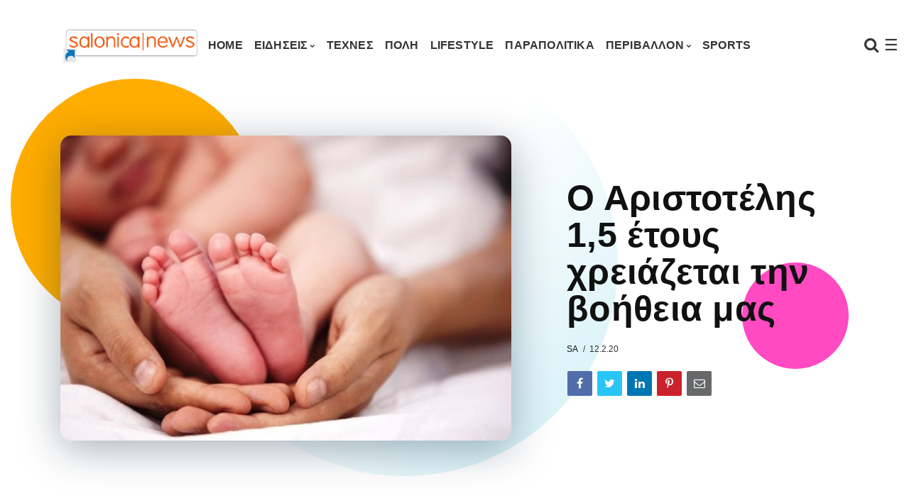

--- FILE ---
content_type: text/html; charset=UTF-8
request_url: https://www.salonicanews.com/2020/02/15.html
body_size: 32125
content:
<!DOCTYPE html>
<html class='ltr' dir='ltr' xmlns='http://www.w3.org/1999/xhtml' xmlns:b='http://www.google.com/2005/gml/b' xmlns:data='http://www.google.com/2005/gml/data' xmlns:expr='http://www.google.com/2005/gml/expr'>
<head>
<!-- Google tag (gtag.js) -->
<script async='async' src='https://www.googletagmanager.com/gtag/js?id=G-TB66FFR7YG'></script>
<script>
  window.dataLayer = window.dataLayer || [];
  function gtag(){dataLayer.push(arguments);}
  gtag('js', new Date());

  gtag('config', 'G-TB66FFR7YG');
</script>
<meta content='220;' http-equiv='refresh'/>
<meta content='width=device-width, initial-scale=1, minimum-scale=1, maximum-scale=1' name='viewport'/>
<title>Ο Αριστοτέλης 1,5 έτους χρειάζεται την βοήθεια μας</title>
<meta content='text/html; charset=UTF-8' http-equiv='Content-Type'/>
<!-- Chrome, Firefox OS and Opera -->
<meta content='#ffffff' name='theme-color'/>
<!-- Windows Phone -->
<meta content='#ffffff' name='msapplication-navbutton-color'/>
<meta content='blogger' name='generator'/>
<link href='https://www.salonicanews.com/favicon.ico' rel='icon' type='image/x-icon'/>
<link href='https://www.salonicanews.com/2020/02/15.html' rel='canonical'/>
<link rel="alternate" type="application/atom+xml" title="SalonicaNews - Atom" href="https://www.salonicanews.com/feeds/posts/default" />
<link rel="alternate" type="application/rss+xml" title="SalonicaNews - RSS" href="https://www.salonicanews.com/feeds/posts/default?alt=rss" />
<link rel="service.post" type="application/atom+xml" title="SalonicaNews - Atom" href="https://www.blogger.com/feeds/3971662898086238602/posts/default" />

<link rel="alternate" type="application/atom+xml" title="SalonicaNews - Atom" href="https://www.salonicanews.com/feeds/1052866926136803798/comments/default" />
<!--Can't find substitution for tag [blog.ieCssRetrofitLinks]-->
<link href='https://blogger.googleusercontent.com/img/b/R29vZ2xl/AVvXsEgOyw7qNCh3WHjOei785OnzW-sS0gM0KrCgefUk5fMU_e22fbFyodqviUbIvmIHklDlRkcrXOmdxu8g2P3aUhIa3X81N_vHonyBKjQBxrf_05WRHUmZnPPlMdSgoYTPCHyexXhI2KGbrk0/s640/yiothesia.jpg' rel='image_src'/>
<meta content='https://www.salonicanews.com/2020/02/15.html' property='og:url'/>
<meta content='Ο Αριστοτέλης 1,5 έτους χρειάζεται την βοήθεια μας' property='og:title'/>
<meta content='Ειδήσεις Θεσσαλονίκη Τέχνες Έγκλημα Νέοι Περιβάλλον Τεχνολογία Αθλητικά Υγεία' property='og:description'/>
<meta content='https://blogger.googleusercontent.com/img/b/R29vZ2xl/AVvXsEgOyw7qNCh3WHjOei785OnzW-sS0gM0KrCgefUk5fMU_e22fbFyodqviUbIvmIHklDlRkcrXOmdxu8g2P3aUhIa3X81N_vHonyBKjQBxrf_05WRHUmZnPPlMdSgoYTPCHyexXhI2KGbrk0/w1200-h630-p-k-no-nu/yiothesia.jpg' property='og:image'/>
<link href='https://fonts.googleapis.com/css?family=Nunito:400,700' rel='stylesheet'/>
<link href='https://use.fontawesome.com/releases/v5.10.1/css/all.css' rel='stylesheet'/>
<link href='https://maxcdn.bootstrapcdn.com/font-awesome/4.7.0/css/font-awesome.min.css' rel='stylesheet'/>
<link href='https://cdnjs.cloudflare.com/ajax/libs/animate.css/3.7.2/animate.min.css' rel='stylesheet'/>
<link href='https://stackpath.bootstrapcdn.com/bootstrap/4.5.2/css/bootstrap.min.css' rel='stylesheet'/>
<script src='https://ajax.googleapis.com/ajax/libs/jquery/3.5.1/jquery.min.js' sync='async'></script>
<style type='text/css'>@font-face{font-family:'Montserrat';font-style:normal;font-weight:900;font-display:swap;src:url(//fonts.gstatic.com/s/montserrat/v31/JTUHjIg1_i6t8kCHKm4532VJOt5-QNFgpCvC73w0aXp-p7K4KLjztg.woff2)format('woff2');unicode-range:U+0460-052F,U+1C80-1C8A,U+20B4,U+2DE0-2DFF,U+A640-A69F,U+FE2E-FE2F;}@font-face{font-family:'Montserrat';font-style:normal;font-weight:900;font-display:swap;src:url(//fonts.gstatic.com/s/montserrat/v31/JTUHjIg1_i6t8kCHKm4532VJOt5-QNFgpCvC73w9aXp-p7K4KLjztg.woff2)format('woff2');unicode-range:U+0301,U+0400-045F,U+0490-0491,U+04B0-04B1,U+2116;}@font-face{font-family:'Montserrat';font-style:normal;font-weight:900;font-display:swap;src:url(//fonts.gstatic.com/s/montserrat/v31/JTUHjIg1_i6t8kCHKm4532VJOt5-QNFgpCvC73w2aXp-p7K4KLjztg.woff2)format('woff2');unicode-range:U+0102-0103,U+0110-0111,U+0128-0129,U+0168-0169,U+01A0-01A1,U+01AF-01B0,U+0300-0301,U+0303-0304,U+0308-0309,U+0323,U+0329,U+1EA0-1EF9,U+20AB;}@font-face{font-family:'Montserrat';font-style:normal;font-weight:900;font-display:swap;src:url(//fonts.gstatic.com/s/montserrat/v31/JTUHjIg1_i6t8kCHKm4532VJOt5-QNFgpCvC73w3aXp-p7K4KLjztg.woff2)format('woff2');unicode-range:U+0100-02BA,U+02BD-02C5,U+02C7-02CC,U+02CE-02D7,U+02DD-02FF,U+0304,U+0308,U+0329,U+1D00-1DBF,U+1E00-1E9F,U+1EF2-1EFF,U+2020,U+20A0-20AB,U+20AD-20C0,U+2113,U+2C60-2C7F,U+A720-A7FF;}@font-face{font-family:'Montserrat';font-style:normal;font-weight:900;font-display:swap;src:url(//fonts.gstatic.com/s/montserrat/v31/JTUHjIg1_i6t8kCHKm4532VJOt5-QNFgpCvC73w5aXp-p7K4KLg.woff2)format('woff2');unicode-range:U+0000-00FF,U+0131,U+0152-0153,U+02BB-02BC,U+02C6,U+02DA,U+02DC,U+0304,U+0308,U+0329,U+2000-206F,U+20AC,U+2122,U+2191,U+2193,U+2212,U+2215,U+FEFF,U+FFFD;}@font-face{font-family:'Oswald';font-style:normal;font-weight:400;font-display:swap;src:url(//fonts.gstatic.com/s/oswald/v57/TK3_WkUHHAIjg75cFRf3bXL8LICs1_FvsUtiZSSUhiCXABTV.woff2)format('woff2');unicode-range:U+0460-052F,U+1C80-1C8A,U+20B4,U+2DE0-2DFF,U+A640-A69F,U+FE2E-FE2F;}@font-face{font-family:'Oswald';font-style:normal;font-weight:400;font-display:swap;src:url(//fonts.gstatic.com/s/oswald/v57/TK3_WkUHHAIjg75cFRf3bXL8LICs1_FvsUJiZSSUhiCXABTV.woff2)format('woff2');unicode-range:U+0301,U+0400-045F,U+0490-0491,U+04B0-04B1,U+2116;}@font-face{font-family:'Oswald';font-style:normal;font-weight:400;font-display:swap;src:url(//fonts.gstatic.com/s/oswald/v57/TK3_WkUHHAIjg75cFRf3bXL8LICs1_FvsUliZSSUhiCXABTV.woff2)format('woff2');unicode-range:U+0102-0103,U+0110-0111,U+0128-0129,U+0168-0169,U+01A0-01A1,U+01AF-01B0,U+0300-0301,U+0303-0304,U+0308-0309,U+0323,U+0329,U+1EA0-1EF9,U+20AB;}@font-face{font-family:'Oswald';font-style:normal;font-weight:400;font-display:swap;src:url(//fonts.gstatic.com/s/oswald/v57/TK3_WkUHHAIjg75cFRf3bXL8LICs1_FvsUhiZSSUhiCXABTV.woff2)format('woff2');unicode-range:U+0100-02BA,U+02BD-02C5,U+02C7-02CC,U+02CE-02D7,U+02DD-02FF,U+0304,U+0308,U+0329,U+1D00-1DBF,U+1E00-1E9F,U+1EF2-1EFF,U+2020,U+20A0-20AB,U+20AD-20C0,U+2113,U+2C60-2C7F,U+A720-A7FF;}@font-face{font-family:'Oswald';font-style:normal;font-weight:400;font-display:swap;src:url(//fonts.gstatic.com/s/oswald/v57/TK3_WkUHHAIjg75cFRf3bXL8LICs1_FvsUZiZSSUhiCXAA.woff2)format('woff2');unicode-range:U+0000-00FF,U+0131,U+0152-0153,U+02BB-02BC,U+02C6,U+02DA,U+02DC,U+0304,U+0308,U+0329,U+2000-206F,U+20AC,U+2122,U+2191,U+2193,U+2212,U+2215,U+FEFF,U+FFFD;}</style>
<style id='page-skin-1' type='text/css'><!--
/*
------------------------------------------------------------------------
____________________________  _____________  __________________________
|   __|  __ \_    _|  ___|  \/  |   _  |  |  |     |_    _|  ___/  ___/
|  |__|  __ < |  | |  ___|      |   ___|  |__|  -  | |  | |  ___|___  \
|__|  |_____/ |__| |_____|__||__|__|   |_____|__|__| |__| |_____/_____/
------------------------------------------------------------------------
Blogger Template Style
Theme Name:   Nemesis
Author:       fbtemplates
Author Url:   https://fbtemplates.net - https://themeforest.net/user/fbemplates
----------------------------------------------- */
:root {
--primary: #007bff;
--secondary: #6c757d;
--success: #9adca1;
--info: #17a2b8;
--warning: #ffc107;
--danger: #dc3545;
--light: #f1f4f9;
--dark: #343a40;
--white: #ffffff;
--bigthumbnail: 434px;
}
.badge-primary,
.bg-primary {
background-color: var(--primary) !important;
}
.badge-secondary,
.bg-secondary {
background-color: var(--secondary) !important;
}
.badge-success,
.bg-success {
background-color: var(--success) !important;
}
.badge-info,
.bg-info {
background-color: var(--info) !important;
}
.badge-warning,
.bg-warning {
background-color: var(--warning) !important;
}
.badge-danger,
.bg-danger {
background-color: var(--danger) !important;
}
.badge-light,
.bg-light {
background-color: var(--light) !important;
}
.badge-dark,
.bg-dark {
background-color: var(--dark) !important;
}
.btn-primary:not(:disabled):not(.disabled):active, .btn-primary:not(:disabled):not(.disabled).active,
.show > .btn-primary.dropdown-toggle,
.btn-primary,
.btn-primary:hover {
background-color: var(--primary);
border-color: var(--primary);
}
.btn-secondary:not(:disabled):not(.disabled):active, .btn-secondary:not(:disabled):not(.disabled).active,
.btn-secondary,
.btn-secondary:hover {
background-color: var(--secondary);
border-color: var(--secondary);
}
.btn-success:not(:disabled):not(.disabled):active, .btn-success:not(:disabled):not(.disabled).active,
.btn-success,
.btn-success:hover {
background-color: var(--success);
border-color: var(--success);
}
.btn-info:not(:disabled):not(.disabled):active, .btn-info:not(:disabled):not(.disabled).active,
.btn-info,
.btn-info:hover {
background-color: var(--info);
border-color: var(--info);
}
.btn-warning:not(:disabled):not(.disabled):active, .btn-warning:not(:disabled):not(.disabled).active,
.btn-warning,
.btn-warning:hover {
background-color: var(--warning);
border-color: var(--warning);
}
.btn-danger:not(:disabled):not(.disabled):active, .btn-danger:not(:disabled):not(.disabled).active,
.btn-danger,
.btn-danger:hover {
background-color: var(--danger);
border-color: var(--danger);
}
.btn-light:not(:disabled):not(.disabled):active, .btn-light:not(:disabled):not(.disabled).active,
.btn-light,
.btn-light:hover {
background-color: var(--light);
border-color: var(--light);
}
.btn-dark:not(:disabled):not(.disabled):active, .btn-dark:not(:disabled):not(.disabled).active,
.btn-dark,
.btn-dark:hover {
background-color: var(--dark);
border-color: var(--dark);
}
/* General
===================================== */
.hidden {display: none;}
.container .container {padding: 0;}
button:focus,
button:active:focus,
button.active {
outline: none;
-webkit-box-shadow: none;
box-shadow: none;
}
a.badge:focus {
outline: 0;
box-shadow: none;
}
.radius-0 {
border-radius: 0;
}
.radius-10 {
border-radius: 15px!important;
overflow: hidden!important;
}
.radius-25 {
border-radius: 25px!important;
overflow: hidden!important;
}
.o-visible {
overflow: visible!important;
}
.list-unstyled li a {
padding: .25rem 0;
display: block;
}
.fbt-resize {
width: 100%;
max-width: 100%;
height: 100%;
max-height: 100%;
position: relative;
background-position: center;
-webkit-background-size: cover;
-moz-background-size: cover;
background-size: cover;
-o-background-size: cover;
}
:focus {outline: 0;}
.divider {position: relative;}
.divider:before {
position: absolute;
top: 0;
left: 50%;
display: block;
width: 80%;
height: 2px;
margin-left: -40%;
content: '';
background: radial-gradient(ellipse at center, #ffffff 0, rgba(255, 255, 255, 0) 75%);opacity: .6;
}
#page-wrapper {
background: transparent;
max-width: 2500px;
margin-top: 25px;
margin-bottom: 0px;
margin-left: auto;
margin-right: auto;
box-shadow: 0 0 0px rgba(23,16,159,.15);
position: relative;
}
@media (max-width: 1365.98px) {
.text-responsive {
font-size: calc(150% + 1vw + 1vh)!important;
}
}
.btn:hover {
opacity: .9;
}
blockquote {
font-style: italic;
font-weight: normal;
font-family: Georgia, Serif;
font-size: 17px;
line-height: 1.6em;
margin: 10px 0;
}
blockquote .card {
background-color: var(--dark);
}
blockquote p {
position: relative;
font-family: Georgia;
color: var(--white);
}
blockquote p:before {
content: '\201C';
color: var(--white);
font-size: 10em;
font-weight: 700;
opacity: .3;
position: absolute;
top: 20px;
left: -55px;
}
blockquote.fbt-shape-container:before {
display: none;
}
blockquote.fbt-shape-container:after {
width: 350px;
height: 350px;
border-radius: 2000px;
background: linear-gradient(45deg,rgba(0,201,255,0) 45%,#cfeff6 100%);
right: -110px;
top: -110px;
}
.CSS_LAYOUT_COMPONENT.CSS_LIGHTBOX_ATTRIBUTION_INDEX_CONTAINER {
display: none;
}
#cookieChoiceInfo {
bottom:0;
top:auto;
background: #343a40;
}
.cookie-choices-info .cookie-choices-text {
font-size: 14px!important;
color: #ffffff!important;
}
.cookie-choices-info .cookie-choices-button {
text-transform: capitalize!important;
}
/* Typography
===================================== */
h1, h2, h3, h4, h5, h6, h1 a, h2 a, h3 a, h4 a, h5 a, h6 a, .h1, .h2, .h3, .h4, .h5, .h6 {color: #111111;margin: 0;}
h1, .h1 {font: normal bold 28px 'Trebuchet MS', Trebuchet, sans-serif;line-height: 32px;letter-spacing: .3px;}
h2, .h2 {font: normal 700 25px 'Trebuchet MS', Trebuchet, sans-serif;line-height: 32px;}
h3, .h3 {font: normal 700 20px 'Trebuchet MS', Trebuchet, sans-serif;line-height: 27px;}
h4, .h4 {font: normal 700 20px 'Trebuchet MS', Trebuchet, sans-serif;line-height: 24px;}
h5, .h5 {font: normal 700 18px 'Trebuchet MS', Trebuchet, sans-serif;line-height: 20px;}
h6, .h6 {font: normal 700 14px 'Trebuchet MS', Trebuchet, sans-serif;line-height: 17px;}
@media (min-width: 1441px) {
.container {
max-width: 1200px;
}
.slider-width {
margin-left: -80px;
margin-right: -80px;
}
}
.card {
border: 0;
border-radius: 0;
-webkit-box-shadow: 0 15px 15px -10px rgba(23,16,159,.15);
box-shadow: 0 15px 15px -10px rgba(23,16,159,.15);
}
body {
background: #ffffff url() repeat scroll top left;
color: #333333;
font: 14px Nunito, sans-serif;
overflow-x: hidden;
}
a {
color: #007bff;
}
a .fa,a .fab,a .fad,a .fal,a .far,a .fas {
font-size: calc(14px + 5px);
}
a:hover {
color: #47c3fb;
text-decoration: none;
}
p {line-height: 1.6em;}
/* Navbar Header
===================================== */
#LinkList1 {min-height: 75px;}
#LinkList1 ul {list-style: none;}
#LinkList1 ul li {display: none;}
.navbar {
margin-bottom: 40px;
}
.dropdown-toggle::after {
content: "\f078";
font-family: fontAwesome;
border: 0;
font-size: 7px;
margin-left: 3px;
font-weight: normal;
}
@media (min-width: 576px) {
.nav-mobile-px {
padding: 0 15px !important;
}
}
.dropdown .nav-link {
outline: 0;
}
.dropdown .dropdown-menu {
-webkit-box-shadow: 1px 1px 30px rgba(0, 0, 0, 0.06);
box-shadow: 1px 1px 30px rgba(0, 0, 0, 0.06);
background: #ffffff;
border-radius: 0;
overflow: hidden;
margin: 0 0 0;
padding: .4rem 0;
border: 0;
min-width: 12rem;
}
@media (max-width: 1199.98px) {
.dropdown .dropdown-menu {
padding: 0;
margin: 0;
background: transparent;
-webkit-box-shadow: none;
box-shadow: none;
}
}
.dropdown .dropdown-menu .dropdown-item {
position: relative;
padding: .45rem 1rem;
font: normal bold 16px Verdana, Geneva, sans-serif;
color: #333333;
text-transform: uppercase;
letter-spacing: 0.2px;
}
.dropdown .dropdown-menu .dropdown-item:hover,
.dropdown .dropdown-menu .dropdown-item:focus {
background-color: #f1f4f9!important;
color: #000000;
}
.dropdown .dropdown-menu .dropdown-item:focus {
color: #333333;
background: #47c3fb;
}
@media (max-width: 1199.98px) {
.dropdown .dropdown-menu .dropdown-item {
text-transform: uppercase;
color: #333333;
}
.dropdown .dropdown-menu .dropdown-item:hover, .dropdown .dropdown-menu .dropdown-item:focus {
background: transparent;
color: #333333;
opacity: .85;
}
}
.dropdown.fbt-megamenu {
position: static;
}
.dropdown.fbt-megamenu .fullwidth {
width: 100%;
margin: 0;
}
@media (min-width: 1200px) {
.dropdown:hover .dropdown-menu {
display: block;
}
.navbar {
padding-top: 0;
padding-bottom: 0;
}
}
.navbar .nav-link {
text-transform: uppercase;
font: normal bold 16px Verdana, Geneva, sans-serif;
letter-spacing: 0.2px;
}
@media (min-width: 1200px) {
.navbar .nav-link {
padding-top: 30px;
padding-bottom: 30px;
}
.navbar .dropdown-menu {
border-top: 3px solid #47c3fb;
-webkit-animation: dropdown .2s ease forwards;
animation: dropdown .2s ease forwards;
}
.navbar .dropdown-menu .nav-link {
padding-top: 0.5rem;
padding-bottom: 0.5rem;
}
}
.navbar .navbar-brand {
font-size: .5rem;
}
@-webkit-keyframes dropdown {
0% {
opacity: 0;
-webkit-transform: translateY(1rem);
transform: translateY(1rem);
}
100% {
opacity: 1;
-webkit-transform: translateY(0);
transform: translateY(0);
}
}
@keyframes dropdown {
0% {
opacity: 0;
-webkit-transform: translateY(1rem);
transform: translateY(1rem);
}
100% {
opacity: 1;
-webkit-transform: translateY(0);
transform: translateY(0);
}
}
.header-buttons {
padding-left: 1rem;
}
@media (min-width: 1200px) {
.header-buttons {
min-width: 200px;
text-align: right;
}
}
.fbt-sidenav,
.navbar-search {
font-size: 22px;
cursor: pointer;
}
.fbt-sidenav svg {
height: calc(22px - 7px);
width: calc(22px - 7px);
margin-top: -4px;
}
.navbar-dark .fbt-sidenav,
.navbar-dark .navbar-nav .nav-link,
.navbar-dark .navbar-search {
color: #333333;
}
.navbar-dark .fbt-sidenav svg {
fill: #333333;
}
.navbar-dark .navbar-nav .nav-link:hover, .navbar-dark .navbar-nav .nav-link:focus {
color: #333333;
opacity: .85;
}
.fbt_sticky_nav.nav_offset {
-webkit-transform: translate3d(0, -100%, 0);
transform: translate3d(0, -100%, 0);
-webkit-transition: all 0.3s ease-in-out;
transition: all 0.3s ease-in-out;
}
.fbt_sticky_nav.sticky__nav {
position: fixed;
visibility: hidden;
opacity: 0;
top: 0;
left: 0;
right: 0;
z-index: 1030;
}
.fbt_sticky_nav.sticky__nav.scrolling_nav {
opacity: 1;
visibility: visible;
}
.fbt_sticky_nav.scrolling_nav {
-webkit-transform: translate3d(0, 0, 0);
transform: translate3d(0, 0, 0);
}
@media (min-width: 1200px) {
.fbt_sticky_nav.scrolling_nav .nav-item .nav-link {
padding-top: 1.25rem;
padding-bottom: 1.2rem;
}
}
.dark-skin {
background-color: #ffffff;
-webkit-box-shadow: 0 0 0px rgba(103,151,255,.25);
box-shadow: 0 0 0px rgba(103,151,255,.25);
}
.Header h1 {font: normal bold 34px 'Trebuchet MS', Trebuchet, sans-serif;}
.Header h1 a {color: #111111;}
.Header h1 a:hover {color: #47c3fb;}
.Header img {max-width: 200px;}
#LinkList1 {
width: 100%;
-ms-flex-preferred-size: 100%;
flex-basis: 100%;
-ms-flex-positive: 1;
flex-grow: 1;
-ms-flex-align: center;
align-items: center;
}
@media (min-width: 1200px) {
#LinkList1 {
display: -ms-flexbox!important;
display: flex!important;
-ms-flex-preferred-size: auto;
flex-basis: auto;
}
}
.navbar-dark .navbar-toggler {
padding: 0.25rem 0;
font-size: 1.5rem;
line-height: 1;
background-color: transparent;
border: 0!important;
border-color: transparent!important;
border-radius: 0;
color: #333333;
}
.navbar-dark .navbar-nav .active>.nav-link, .navbar-dark .navbar-nav .nav-link.active, .navbar-dark .navbar-nav .nav-link.show, .navbar-dark .navbar-nav .show>.nav-link {
color: #333333;
}
.fbt_sticky_nav.sticky__nav.scrolling_nav {
background: #ffffff;
-webkit-box-shadow: 0 0 20px rgba(103,151,255,.25);
box-shadow: 0 0 20px rgba(103,151,255,.25);
}
.navbar-dark.fbt_sticky_nav.sticky__nav.scrolling_nav .fbt-sidenav, .navbar-dark.fbt_sticky_nav.sticky__nav.scrolling_nav .navbar-nav .nav-link, .navbar-dark.fbt_sticky_nav.sticky__nav.scrolling_nav .navbar-search {
color: #333333;
}
.navbar-dark.fbt_sticky_nav.sticky__nav.scrolling_nav .fbt-sidenav svg {
fill: #333333;
}
.fbt_sticky_nav.sticky__nav.scrolling_nav .Header h1 a {
color: #111111;
}
/* Posts
===================================== */
.widget.Blog,
.navbar-brand,
.header-buttons {
display: none;
}
.fbt-index-post {
margin-bottom: 30px;
}
.tooltip,
.feed-view .card-text,
.item-view .card-text,
.feed-view .blog-post {
font: normal 400 14px 'Trebuchet MS', Trebuchet, sans-serif;
}
.item-view .post-body {
font: normal 400 17px 'Trebuchet MS', Trebuchet, sans-serif!important;
line-height: 34px!important;
letter-spacing: .3px!important;
color: #111111!important;
}
.post-meta {
font: normal 400 12px 'Trebuchet MS', Trebuchet, sans-serif;
}
.post-meta span:not(:last-child):after {
content: '/';
margin: 0 3px 0 7px;
}
.post-meta a, .post-meta .post-author {
color: #111111;
text-transform: uppercase;
}
.post-meta a:hover {
color: #47c3fb;
}
.post-title {
margin-bottom: 12px;
}
.post-excerpt {
margin-top: 10px;
}
.fbt-post-thumbnail {
width: 100%;
height: 250px;
overflow: hidden;
position: relative;
}
.fbt-post-thumbnail .no-image {
height: 125px;
}
.blog-post:nth-child(2) .fbt-post-thumbnail {
height: 250px;
}
.blog-post:nth-child(4) .fbt-post-thumbnail {
height: 250px;
}
.blog-post:nth-child(6) .fbt-post-thumbnail {
height: 434px;
}
.blog-post:nth-child(8) .fbt-post-thumbnail {
height: 250px;
}
.blog-post:nth-child(10) .fbt-post-thumbnail {
height: 250px;
}
.blog-post:nth-child(12) .fbt-post-thumbnail {
height: 250px;
}
.blog-post:nth-child(14) .fbt-post-thumbnail {
height: 250px;
}
.item-view .fbt-post-thumbnail {
width: 100%;
height: auto;
}
.fbt-item-post .post-body img {
max-width: 100%;
}
.post-thumbnail {
width: 100%;
height: 100%;
object-fit: cover;
}
.blog-post:nth-child(2n+2) .card-body {
position: absolute;
top: 0;
right: 0;
bottom: 0;
left: 0;
padding: 1.25rem;
background-color: rgba(0, 0, 0, .2);
background-image: linear-gradient(-45deg, rgba(0, 0, 0, .2) 0%,rgba(0, 0, 0, .1) 110%);
pointer-events: none;
}
.fbt-index-post.card {
background-color: #4a42ec;
}
.fbt-index-post.card:nth-child(3) {
background-color: #ff4274;
}
.fbt-index-post.card:nth-child(5) {
background-color: #0099cc;
}
.fbt-index-post.card:nth-child(7) {
background-color: #b5afeb;
}
.fbt-index-post.card:nth-child(11) {
background-color: #ff9900;
}
.fbt-index-post.card:nth-child(15) {
background-color: #939ead;
}
.fbt-index-post.card h3,
.fbt-index-post.card h3 a,
.fbt-index-post.card .post-meta,
.fbt-index-post.card .post-meta a,
.fbt-index-post.card .post-meta .post-author,
.fbt-index-post.card .card-text {
color: #ffffff!important;
}
.blog-post:nth-child(2n+2):hover h3,
.blog-post:nth-child(2n+2):hover h3 a,
.fbt-index-post.card h3:hover,
.fbt-index-post.card h3 a:hover {
text-decoration: underline;
}
.blog-post:nth-child(2n+2) h3,
.blog-post:nth-child(2n+2) h3 a,
.blog-post:nth-child(2n+2) .post-meta,
.blog-post:nth-child(2n+2) .post-meta a,
.blog-post:nth-child(2n+2) .post-meta .post-author,
.blog-post:nth-child(2n+2) .card-text {
color: #fff!important;
}
@media (min-width: 576px) {
.card-columns {
-webkit-column-count: 1;
-moz-column-count: 1;
column-count: 1;
}
}
@media (min-width: 768px) {
.card-columns {
-webkit-column-count: 2;
-moz-column-count: 2;
column-count: 2;
}
}
@media (min-width: 992px) {
.card-columns {
-webkit-column-count: 3;
-moz-column-count: 3;
column-count: 3;
}
}
.card-columns .fbt-index-post.card {
margin-bottom: calc(35px - 5px);
}
@media (min-width: 576px) {
.card-columns {
-webkit-column-gap: 35px;
-moz-column-gap: 35px;
column-gap: 35px;
}
}
.query-error .search-label,
.query-success .search-label,
.query-error .search-query,
.query-success .search-query {
color: #47c3fb;
}
.post-pager a:hover .fbt-np-title {
text-decoration: underline;
}
@media screen and (max-width: 575.98px){
body.item-view .post-body a[imageanchor="1"][style*="float: left;"],body.item-view .post-body a[imageanchor="1"][style*="float: right;"]{
float:none!important;
clear:none!important
}
body.item-view .post-body a[imageanchor="1"] img{
display:block;
height:auto;
margin:0 auto
}
body.item-view .post-body>.separator:first-child>a[imageanchor="1"]:first-child{
margin-top:20px
}
.post-body a[imageanchor]{
display:block
}
body.item-view .post-body a[imageanchor="1"]{
margin-left:0!important;
margin-right:0!important
}
body.item-view .post-body a[imageanchor="1"]+a[imageanchor="1"]{
margin-top:16px
}
}
@media all and (-ms-high-contrast: none), (-ms-high-contrast: active) {
.PopularPosts img {width: 100%;height: auto;top: 50%;left: 50%;position: relative;transform: translate(-50%, -50%);}
.fbt-item-post .slider-container img, .FeaturedPost img {height: auto;top: 50%;left: 50%;position: relative;transform: translate(-50%, -50%);}
.blog-posts .fbt-post-thumbnail img {height: 100%;width: auto;top: 50%;left: 50%;position: relative;transform: translate(-50%, -50%);}
.fbt-item-post .post-body img {border: 0;max-height: 100%;max-width: 100%;height: auto;width: 100%;position: relative;transition: all 0.3s;margin: 0 auto;float: none;display: block;vertical-align: middle;}
.blog-post:nth-child(6) .fbt-post-thumbnail,
.fbt-post-thumbnail {height: 220px!important;}
.blog-post:nth-child(2n+2) .card-body {position: relative;}
}
.video-icon {position: absolute;top: 15px;left: 15px;width: 42px;height: 42px;text-align: center;border-radius: 100%;transition: all .2s ease-in-out;  color: #ffffff;border: 2px solid #fff;font-size: 18px;background: rgba(0,0,0,0.2);}
.video-icon i {text-align: center;margin-left: 3px;line-height: 38px}
/* Pagination
===================================== */
.blog-pager {
text-align: center;
margin: 30px 0 30px!important;
padding: 0;
font: normal 400 14px 'Trebuchet MS', Trebuchet, sans-serif;
}
@media (max-width:575.98px) {
.blog-pager {
margin-top: calc(30px + calc(35px - 5px))!important;
}
}
.blog-pager-older-link {
position: relative;
color: var(--dark);
}
.blog-pager-older-link .fa {
font-size: 20px;
}
.blog-pager-older-link:before {
content: '';
display: block;
position: absolute;
z-index: -1;
width: calc(150px - 90px);
height: calc(150px - 90px);
border-radius: 2000px;
background: #ffad00;
left: -50px;
top: -30px;
}
.blog-pager-older-link:after {
content: '';
display: block;
position: absolute;
z-index: -1;
width: 150px;
height: 150px;
border-radius: 2000px;
background: linear-gradient(180deg,rgba(0,201,255,0) 45%,#cfeff6 100%);
left: 50%;
top: -80px;
-webkit-transform: translateX(-50%);
transform: translateX(-50%);
}
/* Widget Settings
===================================== */
.sidebar-wrapper .widget,
#footer-content .widget {
margin: 30px 0;
line-height: 100%;
}
.sidebar-wrapper .section:first-child .widget:first-child,
#footer-content .section:first-child .widget:first-child {
margin-top: 0;
}
.sidebar-wrapper .section:last-child .widget:last-child,
#footer-content .section:last-child .widget:last-child {
margin-bottom: 0;
}
.fbt-sep-title {
display: -webkit-box;
display: -webkit-flex;
display: -ms-flexbox;
display: flex;
-webkit-flex-wrap: nowrap;
-ms-flex-wrap: nowrap;
flex-wrap: nowrap;
-ms-align-items: center;
-webkit-box-align: center;
-webkit-align-items: center;
-ms-flex-align: center;
align-items: center;
margin: 0 0 15px;
overflow: hidden;
}
.fbt-sep-title .title-sep-container {
position: relative;
height: 30px;
-ms-flex-grow: 1;
-webkit-box-flex: 1;
-webkit-flex-grow: 1;
-ms-flex-positive: 1;
flex-grow: 1;
}
.fbt-sep-title .title-sep.sep-double {
height: 30px;
}
.fbt-sep-title .title-sep {
background-color: rgba(0, 0, 0, 0);
background-image: linear-gradient(45deg, rgba(0, 0, 0, 0) 25%, transparent 25%, transparent 50%, rgba(0, 0, 0, 0) 50%, rgba(0, 0, 0, 0) 75%, transparent 75%, transparent);
background-size: 6px 6px;
}
.fbt-sep-title .title-sep {
position: relative;
display: block;
width: 100%;
border-bottom: 1px solid #eeeeee;
border-top: 0px solid #eeeeee;
}
.fbt-sep-title h1.title-heading-left, .fbt-sep-title h2.title-heading-left, .fbt-sep-title h3.title-heading-left, .fbt-sep-title h4.title-heading-left, .fbt-sep-title h5.title-heading-left, .fbt-sep-title h6.title-heading-left {
text-align: left;
display: block!important;
}
.fbt-sep-title h4.title-heading-left {
font: 700 17px Nunito;
background-color: rgba(0, 0, 0, 0);
color: #111111;
height: 30px;
line-height: 27px;
padding: 0 0px 0 0px;
position: relative;
border-bottom: 1px solid #4a42ec;
border-top: 0px solid #4a42ec;
}
.fbt-sep-title h4.title-heading-left:after {
left: 100%;
top: 0;
height: 0;
width: 0;
position: absolute;
content: " ";
pointer-events: none;
margin-left: 0;
margin-top: 0;
border-bottom: 30px solid rgba(0, 0, 0, 0);
border-right: 20px solid transparent;
z-index: 1;
}
.widget.Followers h2 {
font: 700 17px Nunito;
margin: 0 0 15px;
}
/* Contact Form
===================================== */
.ContactForm input[type="button"] {
padding: 16px 0px 14px!important;
height: auto;
cursor: pointer;
outline: none;
color: #ffffff;
text-transform: uppercase;
font-weight: 700;
line-height: 1;
box-shadow: none!important;
border-radius: 30px;
background: #47c3fb;
border: 0!important;
width: 100%;
}
/* Share Buttons
===================================== */
.post-share {
float: left;
width: 100%;
margin: 0;
}
.post-share li {
margin: 0 2px 2px 0;
display: inline-block;
-webkit-border-radius: 2px;
-moz-border-radius: 2px;
-o-border-radius: 2px;
border-radius: 2px;
}
.post-share li a {
position: relative;
margin: 0 0 0 1px;
font-weight: 700;
text-align: center;
vertical-align: middle;
color: #fff;
font-size: 15px;
display: inline-block;
-webkit-border-radius: 2px;
-moz-border-radius: 2px;
-o-border-radius: 2px;
border-radius: 2px;
transition: all 0.3s ease-in-out;
-moz-transition: all 0.3s ease-in-out;
-webkit-transition: all 0.3s ease-in-out;
-o-transition: all 0.3s ease-in-out;
}
.post-share .fa {
font-size: 16px;
position: relative;
height: 35px;
width: 35px;
line-height: 35px;
}
.post-share ul {
list-style: none;
margin: 0;
padding: 0;
}
.post-share .facebook-share,a.facebook.fbt-share {
background-color: #516eab;
}
.post-share .twitter-share,a.twitter.fbt-share {
background-color: #29c5f6;
}
.post-share .google-share,a.linkedin.fbt-linkedin {
background-color: #0077b5;
}
.post-share .pinterest-share,a.pinterest.fbt-pinterest {
background-color: #ca212a;
}
.post-share .email.fbt-email {
background-color: #676869;
}
.post-share li a:hover {
color: #fff;
opacity: .8;
}
/* Related Posts
===================================== */
.fbt-rel-post-wrapper .fbt-shape-title::before {
right: -30px;
top: -30px;
background-color: var(--light);
}
#related-posts .fbt-post-thumbnail {
height: 250px;
}
#related-posts .card {
box-shadow: 0 8px 20px rgba(0,31,52,.15);
}
#related-posts h5 a:hover {
color: var(--dark);
text-decoration: underline;
}
/* Footer
===================================== */
#footer-content {
position: relative;
}
.footer-dark .fbt-sep-title h4.title-heading-left {
color: #ffffff;
height: auto;
line-height: 1em;
padding: 0;
border: 0;
background-color: transparent;
}
.footer-dark .fbt-sep-title h4.title-heading-left:after {
border: 0;
}
.footer-dark .fbt-sep-title .title-sep-container,
.footer-dark .fbt-sep-title .title-sep.sep-double {
height: auto;
}
.footer-dark .fbt-sep-title .title-sep {
border: 0;
background-color: transparent;
background-image: none;
}
.footer-dark {
background-color: #4a42ec;
color: #ffffff;
}
.footer-dark.pt-4 {
padding-top: 25px!important;
}
.footer-dark .container.pb-4 {
padding-bottom: 25px!important;
}
.footer-dark p {
color: #ffffff;
}
.footer-dark .nav-link {
color: #ffffff;
}
.footer-dark .nav-link:hover {
color: #ffffff;
}
.footer-dark .list-unstyled li a {
color: #ffffff;
}
.footer-dark .list-unstyled li a:hover {
color: #ffffff;
text-decoration: none;
}
.fbt-bottom-shape {
margin-top: 0px;
background: #ffffff;
height: 300px;
}
.fbt-bottom-shape svg {
fill: #4a42ec;
}
.fbt-bottom-shape .fbt-footer-wave-big {
height: 300px;
}
@media (max-width: 991.98px) {
.fbt-bottom-shape .fbt-footer-wave-big {
height: 150px;
}
.fbt-bottom-shape {
height: 150px;
}
}
/* Seach Form
===================================== */
#search {
position: fixed;
top: 0;
left: 0;
right: 0;
bottom: 0;
background: rgba(0, 0, 0, 0.9);
opacity: 0;
visibility: hidden;
-webkit-transform: scale(1.2);
transform: scale(1.2);
-webkit-transition: all 600ms cubic-bezier(0.23, 1, 0.32, 1);
transition: all 600ms cubic-bezier(0.23, 1, 0.32, 1);
z-index: 1030;
}
#search.active {
opacity: 1;
visibility: visible;
-webkit-transform: scale(1);
transform: scale(1);
z-index: 1031;
margin: 0;
}
#search .input {
position: absolute;
top: 0;
left: 0;
right: 0;
bottom: 0;
width: 95%;
height: 100px;
margin: auto;
max-width: 1100px;
z-index: 93;
border-bottom: 1px dashed rgba(255, 255, 255, 0.5);
}
#search .input .search {
float: left;
width: calc(100% - 120px);
height: 100px;
padding: 0;
margin: 0;
border: 0;
outline: 0;
background: transparent;
font-size: 50px;
color: #ffffff;
font-weight: 400;
line-height: 100px;
text-indent: 50px;
-webkit-transition: 0.3s ease-in-out;
transition: 0.3s ease-in-out;
z-index: 9;
}
#search .input .search:focus {
color: #ffffff;
z-index: 9;
}
#search .input .submit {
cursor: pointer;
float: left;
width: 100px;
height: 100px;
padding: 0;
margin: 0;
border: 0;
outline: 0;
background: transparent;
font-size: 40px;
color: #ffffff;
text-align: center;
line-height: 100px;
-webkit-transition: 0.3s ease-in-out;
transition: 0.3s ease-in-out;
}
#search #close {
cursor: pointer;
position: absolute;
top: 30px;
right: 30px;
font-size: 35px;
padding: 0;
margin: 0;
border: 0;
outline: 0;
background: transparent;
text-align: center;
line-height: 20px;
color: #ffffff;
}
#search ::-webkit-input-placeholder {
color: #ffffff;
}
#search :-ms-input-placeholder {
color: #ffffff;
}
#search ::-ms-input-placeholder {
color: #ffffff;
}
#search ::placeholder {
color: #ffffff;
}
.FollowByEmail form,
.BlogSearch form {
position: relative;
}
.FollowByEmail .form-control,
.BlogSearch .form-control {
width: 100%!important;
}
.FollowByEmail form .btn,
.BlogSearch form .btn {
position: absolute;
right: 0;
}
/* Back to Top
===================================== */
#toTop {
border-radius: 2000px;
background-color: var(--primary);
bottom: 10px;
color: #fff;
display: none;
height: 50px;
position: fixed;
cursor: pointer;
right: 10px;
text-align: center;
text-decoration: none;
width: 50px;
opacity: 1;
-webkit-transition: 0.3s ease-in-out;
transition: 0.3s ease-in-out;
}
#toTop:hover {
background: var(--warning);
color: #fff;
}
#toTop:before {
line-height: 46px;
content: '\f106';
-webkit-font-smoothing: antialiased;
font-family: FontAwesome;
font-size: 22px;
color: #fff;
}
#toTopHover {
display: block;
overflow: hidden;
float: left;
opacity: 0;
}
/* Comments
===================================== */
.fbt-comment-button--section {
margin-top: 100px;
margin-bottom: 70px;
}
.fbt-comment-button {
position: relative;
}
.fbt-comment-button:before {
content: '';
display: block;
position: absolute;
z-index: -1;
width: calc(150px - 90px);
height: calc(150px - 90px);
border-radius: 2000px;
background: #ffad00;
left: -50px;
top: -30px;
}
.fbt-comment-button:after {
content: '';
display: block;
position: absolute;
z-index: -1;
width: 150px;
height: 150px;
border-radius: 2000px;
background: linear-gradient(45deg,rgba(0,201,255,0) 45%,#cfeff6 100%);
left: 50%;
top: -60px;
-webkit-transform: translateX(-50%);
transform: translateX(-50%);
}
#comments .comment .comment-actions,.subscribe-popup .FollowByEmail .follow-by-email-submit,.widget.Profile .profile-link {
background: 0 0;
border: 0;
box-shadow: none;
color: #25a186;
cursor: pointer;
font-weight: 700;
outline: 0;
text-decoration: none;
text-transform: uppercase;
width: auto;
}
.item-control {
display: none;
}
#comments .comment-thread ol {
margin: 0;
padding-left: 0;
padding-left: 0;
}
#comments .comment .comment-replybox-single,#comments .comment-thread .comment-replies {
margin-left: 60px;
}
#comments .comment-thread .thread-count {
display: none;
}
#comments .comment {
list-style-type: none;
padding: 0 0 30px;
margin-bottom: 20px;
position: relative;
}
#comments .comment .comment {
padding-bottom: 8px;
}
.comment .avatar-image-container {
position: absolute;
}
.comment .avatar-image-container img {
border-radius: 50%;
}
.avatar-image-container svg,.comment .avatar-image-container .avatar-icon {
border-radius: 50%;
border: solid 1px #25a186;
box-sizing: border-box;
fill: #25a186;
height: 35px;
margin: 0;
padding: 7px;
width: 35px;
}
.comment .comment-block {
margin-top: 10px;
margin-left: 60px;
padding-bottom: 0;
}
#comments .comment-author-header-wrapper {
margin-left: 40px;
}
#comments .comment .thread-expanded .comment-block {
padding-bottom: 20px;
}
#comments .comment .comment-header .user,#comments .comment .comment-header .user a {
color: #292929;
font-style: normal;
font-weight: 700;
}
#comments .comment .comment-actions {
bottom: -8px;
margin-bottom: 15px;
position: absolute;
}
#comments .comment .comment-actions>* {
margin-right: 8px;
}
#comments .comment .comment-header .datetime {
bottom: 0;
color: rgba(0,0,0,0.54);
display: inline-block;
font-size: 13px;
font-style: italic;
margin-left: 8px;
}
#comments .comment .comment-footer .comment-timestamp a,#comments .comment .comment-header .datetime a {
color: rgba(0,0,0,0.54);
}
#comments .comment .comment-content,.comment .comment-body {
margin-top: 12px;
word-break: break-word;
}
.comment-body {
margin-bottom: 12px;
}
#comments.embed[data-num-comments="0"] {
border: 0;
margin-top: 0;
padding-top: 0;
}
#comments.embed[data-num-comments="0"] #comment-post-message,#comments.embed[data-num-comments="0"] div.comment-form>p,#comments.embed[data-num-comments="0"] p.comment-footer {
display: none;
}
#comment-editor-src {
display: none;
}
#comments .comments-content .loadmore.loaded {
max-height: 0;
opacity: 0;
overflow: hidden;
}
#comments a,#comments cite,#comments div {
font-size: 16px;
line-height: 1.4;
}
#comments .comment .comment-header .user,#comments .comment .comment-header .user a {
color: #111111;
font: normal 700 14px 'Trebuchet MS', Trebuchet, sans-serif;
text-transform: uppercase;
}
#comments .comment .comment-header .user {
margin-right: 2px;
}
#comments .comment .comment-header .datetime a {
color: rgba(0,0,0,0.7);
font: normal 400 14px 'Trebuchet MS', Trebuchet, sans-serif;
}
#comments .comment .comment-header .datetime a::before {
content: '\f073';
font-family: 'FontAwesome';
margin-right: 5px;
}
#comments .comment .comment-content {
margin-top: 6px;
}
#comments .continue {
display: none;
}
#comments .comment-footer {
margin-top: 8px;
}
.cmt_iframe_holder {
margin-left: 140px!important;
}
.comment-actions a {
color: var(--primary);
font-size: 13px!important;
}
.comment-actions .item-control a {
color: var(--warning);
}
.cmt_iframe_holder{
margin-left:140px!important
}
body.item-view .cmt_iframe_holder{
margin:32px 24px!important
}
/* Error 404
===================================== */
.error-view #main-wrapper {
position: relative;
}
.error-view #main_content:before {
content: "";
display: block;
position: absolute;
width: 600px;
height: 600px;
border-radius: 2000px;
background: -webkit-linear-gradient(330deg,rgba(255,74,158,0) 45%,#cfeff6 100%);
background: linear-gradient(120deg,rgba(255,74,158,0) 45%,#cfeff6 100%);
right: -50px;
top: -80px;
}
.error-view #main-wrapper:before {
content: "";
display: block;
position: absolute;
width: 350px;
height: 350px;
border-radius: 2000px;
background: #ffad00;
left: 40px;
top: -25px;
}
/* Featured Slider
===================================== */
.slider-container {
background: transparent;
padding: 48px 0 48px 0;
margin: 0px 0 48px 0;
}
.fbt-query-error-mode{
position: relative;
overflow: visible!important;
}
.queryMessage .card {
margin-top: 5rem!important;
}
.fbt-shape-title,
.fbt-shape-container {
position: relative;
}
.fbt-query-error-mode:before,
.fbt-shape-container:before {
content: '';
display: block;
position: absolute;
z-index: -1;
width: 350px;
height: 350px;
border-radius: 2000px;
background: #ffad00;
left: -70px;
top: -80px;
}
.fbt-query-error-mode:after {
content: '';
display: block;
position: absolute;
z-index: -1;
width: 600px;
height: 600px;
border-radius: 2000px;
background: -webkit-linear-gradient(330deg,rgba(0,201,255,0) 45%,rgba(0,201,255,0) 100%);
background: linear-gradient(135deg,rgba(0,201,255,0) 45%,#cfeff6 100%);
right: -150px;
bottom: -50px;
}
.fbt-query-error-mode:after,
.fbt-shape-container:after {
content: '';
display: block;
position: absolute;
z-index: -1;
width: 600px;
height: 600px;
border-radius: 2000px;
background: -webkit-linear-gradient(330deg,rgba(0,201,255,0) 45%,rgba(0,201,255,0) 100%);
background: linear-gradient(135deg,rgba(0,201,255,0) 45%,#cfeff6 100%);
right: -150px;
bottom: -50px;
}
.fbt-shape-container .fbt-item-thumbnail {
box-shadow: 0 12px 58px 0 rgba(0,31,52,.35);
height: 480px;
background: #ffffff;
}
.fbt-title-right {
height: 530px;
}
.PopularPosts .fbt-shape-container .fbt-item-thumbnail {
height: 530px;
}
.page-view .fbt-shape-container .fbt-item-thumbnail {
height: 530px;
}
.page-view .fbt-shape-container .fbt-page-shape-title {
height: calc(530px - 2.5rem);
}
@media (max-width: 1366px) {
.fbt-shape-container .fbt-item-thumbnail {
height: 430px;
}
.fbt-title-right {
height: 430px;
}
}
@media (max-width: 1199.98px) {
.page-view .fbt-shape-container .fbt-item-thumbnail,
.fbt-shape-container .fbt-item-thumbnail,
.fbt-title-right,
.PopularPosts .fbt-shape-container .fbt-item-thumbnail {
height: 430px;
}
.page-view .fbt-shape-container .fbt-page-shape-title {
height: calc(430px - 2.5rem);
}
}
@media (max-width: 991.98px) {
.page-view .fbt-shape-container .fbt-item-thumbnail,
.fbt-title-right,
.PopularPosts .fbt-shape-container .fbt-item-thumbnail {
height: 350px;
}
.page-view .fbt-shape-container .fbt-page-shape-title {
height: calc(350px - 2.5rem);
}
}
@media (max-width: 767.98px) {
.page-view .fbt-shape-container .fbt-item-thumbnail,
.fbt-shape-container .fbt-item-thumbnail {
height: 300px;
}
.page-view .fbt-shape-container .fbt-page-shape-title {
height: calc(300px - 2.5rem);
}
}
.page-view .fbt-shape-container {
background: transparent;
}
.page-view .fbt-shape-container .card-img-overlay,
.PopularPosts .card-img-overlay {
background-color: rgba(0, 0, 0, .05);
background-image: linear-gradient(-45deg, rgba(0, 0, 0, .2) 0%,rgba(0, 0, 0, .05) 110%);
}
.carousel-control-next,
.carousel-control-prev {
width: 8%;
opacity: .7;
z-index: 15;
}
.carousel-control-next-icon,
.carousel-control-prev-icon {
width: 30px;
height: 30px;
}
.fbt-page-shape-title .display-4,
.fbt-shape-title .display-4 {
font-size: 59px;
font-weight: 700;
line-height: 1.05;
}
.fbt-shape-title .display-4 a {
color: #333333;
transition: all ease .2s;
}
.fbt-shape-title .post-meta,
.fbt-shape-title .post-meta .post-author {
color: #333333;
}
.fbt-shape-title .display-4 a:hover {
color: #000000;
}
@media (max-width: 1366px) {
.fbt-shape-title .display-4 {
font-size: 50px;
}
}
@media (max-width: 1199.98px) {
.fbt-page-shape-title .display-4,
.fbt-shape-title .display-4 {
font-size: 50px;
}
}
@media (max-width: 991.98px) {
.fbt-query-error-mode:after,
.fbt-shape-container:after {
display: none;
}
.fbt-page-shape-title .display-4,
.fbt-shape-title .display-4 {
font-size: 42px;
}
}
@media (max-width: 767.98px) {
.fbt-page-shape-title .display-4,
.fbt-shape-title .display-4 {
font: normal bold 28px 'Trebuchet MS', Trebuchet, sans-serif;
line-height: 32px;
}
}
.fbt-shape-title:before {
content: '';
display: block;
position: absolute;
z-index: -1;
width: 150px;
height: 150px;
border-radius: 2000px;
background-color: #ff4ac2;
right: 0px;
bottom: 40px;
}
.PopularPosts .fbt-shape-title:before {
display: none;
}
.btn-primary-slider {
color: #ffffff;
background-color: #4a42ec;
border-color: #4a42ec;
}
.btn-primary-slider:hover {
color: #ffffff;
background-color: #007bff;
border-color: #007bff;
}
.carousel-indicators li {
width: 15px;
height: 15px;
border-top: 0;
border-bottom: 0;
opacity: .6;
}
.carousel-indicators .active {
-webkit-transform: rotate(45deg);
transform: rotate(45deg);
}
.slider-container .widget.HTML .html-widget-content,
.slider-container .widget.HTML .fbt-sep-title {
display: none;
}
.fbt-carousel_container-top .fbt-slider-img {
height: calc(100vh - 120px);
}
.fbt-carousel_container-top .fbt-slider-img .fbt-resize:before {
content: "";
position: absolute;
width: 100%;
height: 100%;
top: 0;
left: 0;
background-color: rgba(0,0,0,.55);
}
.fbt-featured--slider {
margin-top: -40px;
position: relative;
}
#TopSliderPosts {
position: relative;
}
.fbt-slider-shape {
position: absolute;
bottom: 0;
left: 0;
z-index: 16;
pointer-events: none;
}
.fbt-slider-shape svg {
height: 0px;
fill: #ffffff;
}
@media (max-width: 991.98px) {
.fbt-slider-shape .fbt-slider-wave-big {
height: 0px;
}
}
.fbt-featured--slider .carousel-caption {
width: 100%;
left: 0;
right: 0;
top: 45%;
bottom: auto;
-webkit-transform: translateY(-45%);
transform: translateY(-45%);
padding: 0;
}
.fbt-featured--slider .carousel-indicators {
bottom: 40px;
z-index: 16;
}
.fbt-featured--slider h2[class*="display-"] {
line-height: 1.1;
}
.fbt-featured--slider .slider-title {
font-size: 72px;
animation-delay: .7s;
-webkit-animation-delay: .7s;
-moz-animation-delay: .7s;
-o-animation-delay: .7s;
-moz-transition: none !important;
}
.fbt-featured--slider .slider-button {
animation-delay: 2s;
-webkit-animation-delay: 2s;
-moz-animation-delay: 2s;
-o-animation-delay: 2s;
-moz-transition: none !important;
}
.fbt-featured--slider .carousel-control-next,
.fbt-featured--slider .carousel-control-prev {
opacity: 0;
}
.fbt-featured--slider:hover .carousel-control-prev,
.fbt-featured--slider:hover .carousel-control-next {
opacity: 1;
}
/* Sidebar
===================================== */
.sidebar-wrapper {
height: 100%;
width: 0;
position: fixed;
z-index: 1031;
top: 0;
left: -320px;
background-color: #ffffff;
overflow-x: hidden;
transition: 0.5s;
width: 320px;
}
.openSidebar {
left: 0;
box-shadow: 0 0 20px 0 rgba(0,0,0,.7);
}
.fbt-sidenav {
display: none;
}
.fbt-sidenav.active {
display: inline-block;
}
.sidebar-wrapper,
.sidebar-wrapper a,
.sidebar-wrapper .list-unstyled li a {
color: #333333;
}
.navigation-container {
margin-bottom: 30px;
}
.sidebar-wrapper .closebtn {
cursor: pointer;
color: #333333;
font-size: 35px;
float: right;
line-height: 18px;
}
.sidebar-wrapper__content {
position: relative;
padding: 20px;
}
#fbt-content-overlay {
position: fixed;
width: 100%;
height: 100%;
top: 0;
bottom: 0;
z-index: 1031;
visibility: hidden;
opacity: 0;
-webkit-transition: 0.3s cubic-bezier(0.16, 0.36, 0, 0.98);
transition: 0.3s cubic-bezier(0.16, 0.36, 0, 0.98);
background-color: rgba(0, 0, 0, 0.75);
}
#fbt-content-overlay.activeOverlay {
opacity: 1;
visibility: visible;
cursor: url('data:image/svg+xml;utf8,<svg width="28" height="28" fill="%23ffffff" xmlns="http://www.w3.org/2000/svg" viewBox="0 0 28 27.8"><path d="M12.66,13.91.27,26.3a.88.88,0,0,0,.62,1.5.86.86,0,0,0,.62-.25L14,15.06,26.49,27.55a.88.88,0,0,0,.62.25.86.86,0,0,0,.62-.25.88.88,0,0,0,0-1.25L15.34,13.91,27.74,1.5a.86.86,0,0,0,0-1.24.86.86,0,0,0-1.24,0L14,12.75,1.51.26A.88.88,0,0,0,.26,1.5Z" transform="translate(0 0)"/></svg>'), auto;
}
.sidebar-wrapper::-webkit-scrollbar {width: 3px;height: 3px;}
.sidebar-wrapper::-webkit-scrollbar-track {background: var(--dark);}
.sidebar-wrapper::-webkit-scrollbar-thumb {background-image:linear-gradient(to bottom, #007bff, #ffc107 );border-radius: 16px;-webkit-box-shadow:inset 2px 2px 2px rgba(255,255,255,.25),inset -2px -2px 2px rgba(0,0,0,.25);box-shadow:inset 2px 2px 2px rgba(255,255,255,.25),inset -2px -2px 2px rgba(0,0,0,.25);}
/* Blogger Widgets
===================================== */
/* Archive */
#ArchiveList select {background: var(--light);border:2px solid #eee;cursor:pointer;padding:10px;width:100%;font-size: 14px;}
.BlogArchive #ArchiveList ul ul li {padding-left:1.2em;}
/* Profile */
.widget.Profile{border-top:0;margin:0;margin-left:38px;margin-top:24px;padding-right:0 }body.sidebar-visible .widget.Profile{margin-left:0 }.widget.Profile .individual{text-align:center }.widget.Profile .individual .default-avatar-wrapper .avatar-icon{margin:auto }.widget.Profile .team{margin-bottom:32px;margin-left:32px;margin-right:32px }.widget.Profile ul{list-style:none;padding:0 }.widget.Profile li{margin:10px 0;text-align:left }.widget.Profile .profile-img{border-radius:50%;float:none }.widget.Profile .profile-info{margin-bottom:12px }.profile-snippet-fade{background:-webkit-linear-gradient(right,#ffffff 0,#ffffff 20%,rgba(255, 255, 255, 0) 100%);background:linear-gradient(to left,#ffffff 0,#ffffff 20%,rgba(255, 255, 255, 0) 100%);height:1.7em;position:absolute;right:16px;top:11.7em;width:96px }.profile-snippet-fade::after{content:'\2026';float:right }.widget.Profile .profile-location{color:#000000;font-size:16px;margin:0;opacity:.74 }.widget.Profile .team-member .profile-link::after{clear:both;content:'';display:table }.widget.Profile .team-member .profile-name{word-break:break-word }.widget.Profile .profile-datablock .profile-link{color:var(--dark);font:normal 700 18px 'Trebuchet MS', Trebuchet, sans-serif;font-size:24px;text-transform:none;word-break:break-word }.widget.Profile .profile-datablock .profile-link+div{margin-top:16px!important }.widget.Profile .profile-link{font:normal 700 14px 'Trebuchet MS', Trebuchet, sans-serif;font-size:14px }.widget.Profile .profile-textblock{color:var(--dark);font-size:14px;line-height:24px;margin:0 18px;opacity:.74;overflow:hidden;position:relative;word-break:break-word }
/* Labels */
.Label .badge {font-size: 80%;font-weight: 400;}
/* Wikipedia */
.sidebar-wrapper .wikipedia-search-results, .wikipedia-search-results-header {margin-bottom: .5rem;}#wikipedia-search-result-link {padding: 5px 0;}.sidebar-wrapper .wikipedia-search-results a {color: #333333;margin-left: 15px;}
/* Translate */
.goog-te-combo {width: 100%;padding: 10px;}
/* Attribution */
.svg-icon-24, .svg-icon-24-button {cursor: pointer;height: 16px;width: 16px;min-width: 16px;}
.Attribution{text-align:center}
.Attribution .blogger img,.Attribution .blogger svg{vertical-align:bottom;}
.Attribution .blogger img{margin-right:.5em;}
.Attribution div{line-height:16px;margin-top:.5em;}
.Attribution .copyright,.Attribution .image-attribution{margin-top:.5em;}
.sidebar-wrapper .Attribution a {color: #333333;}
/* PageList */
.PageList .nav-link {padding: .5rem .5rem;}
.footer-menu .PageList .nav-link {padding: 0 .5rem;}
.footer-menu .PageList .nav-item:last-child .nav-link {padding-right: 0;}
.footer-menu .PageList .nav-item:first-child .nav-link {padding-left: 0;}
.footer-menu .PageList ul {-ms-flex-pack: center !important;justify-content: center !important;margin-top: 1rem !important;}
@media (min-width: 992px) {
.footer-menu .PageList ul {-ms-flex-pack: end !important;justify-content: flex-end !important;margin-top: 0 !important;}
}
/* Bottom Subscribe Form */
.fbt-bottom-section .FollowByEmail .widget-content {
position: relative;
margin-top: 80px;
margin-bottom: -150px;
}
.fbt-bottom-section .FollowByEmail .card {
background: #ffffff;
box-shadow: 0 1rem 3rem rgba(0,0,0,.18);
}
.fbt-bottom-section .FollowByEmail .widget-content h2.title {
color: #393939;
position: relative;
}
.fbt-bottom-section .FollowByEmail .widget-content .col-lg-3:before {
content: '';
display: block;
position: absolute;
width: calc(150px - 80px);
height: calc(150px - 80px);
border-radius: 2000px;
background: #97CE4E;
left: -30px;
top: -30px;
}
.subscriber-form {
position: relative;
}
.subscriber-form:before {
content: '';
display: block;
position: absolute;
width: calc(350px - 90px);
height: calc(350px - 90px);
border-radius: 2000px;
background: linear-gradient(59deg,rgba(0,201,255,0) 45%,#f1f4f9 100%);
right: -80px;
top: -100px;
}
.subscriber-form form {
position: relative;
background-color: rgba(255, 255, 255,0.30);
box-shadow: 0 0px 0px rgba(0,0,0,.15), inset 0 0 calc(22px - 0px) rgba(0,0,0,.1);
}
@media all and (-ms-high-contrast: none), (-ms-high-contrast: active) {
.subscriber-form form {
position: relative;
background-color: rgba(255, 255, 255,0.30);
box-shadow:  0 10px 22px rgba(0,0,0,.1);
}
}
.subscriber-form form input {
width: 90%;
height: 68px!important;
border: 0;
padding: 0;
padding-left: 40px;
background: 0;
font-size: 16px;
color: #393939!important;
}
.subscriber-form form input::placeholder {
font-size: 16px;
color: #393939!important;
}
.subscriber-form input[type="submit"] {
position: absolute;
right: 10px;
top: 10px;
height: 48px!important;
padding: 17px 0;
border-radius: 25px;
}
.fbt-email-form {
border-radius: 45px;
}
.fbt-bottom-section .FollowByEmail .follow-by-email-inner input[type="text"] {
background-color: rgba(255, 255, 255,0.10)!important;
border: 0;
font-size: 16px;
}
.fbt-bottom-section .FollowByEmail .follow-by-email-inner .follow-by-email-submit {
width: 140px;
line-height: 98%;
background-color: #4a42ec;
color: #ffffff!important;
border: 0;
-webkit-transition: background-color 0.3s ease;;
transition: background-color 0.3s ease;
}
.fbt-bottom-section .FollowByEmail .follow-by-email-inner .follow-by-email-submit:hover {
background-color: #007bff;
}
@media (max-width:767.98px) {
.fbt-bottom-section .FollowByEmail .follow-by-email-inner .follow-by-email-submit {
width: 100px;
}
}
@media (max-width:575.98px) {
.subscriber-form form input {
padding-left: 20px;
}
}
/* Bottom Popular Posts */
.fbt-bottom-section .PopularPosts {
margin-top: 0px;
margin-bottom: 0px;
}
.fbt-bottom-section .PopularPosts .fbt-ppFull-width .snippet-thumbnail.thumbnail-empty {
height: 260px;
background: #47c3fb;
}
.fbt-bottom-section .PopularPosts .fbt-ppFull-width .fbt-item-thumbnail {
height: 260px;
}
.fbt-bottom-section .PopularPosts .card-img-overlay {
pointer-events: none;
}
.fbt-bottom-section .PopularPosts .fbt-ppFull-width .fbt-post-title-content {
height: calc(260px - 2.5rem);
}
.fbt-bottom-section .PopularPosts .fbt-ppFull-width .card:hover h3 a {
text-decoration: underline;
}
.fbt-big-title-text {
font: 900 36px Montserrat, sans-serif;
text-transform: uppercase;
white-space: nowrap;
color: #f1f4f9;
position: relative;
}
.fbt-big-title-text .main-title {
position: relative;
}
.fbt-big-title-text .main-title .title-sec-text {
font: 400 36px Oswald, sans-serif;
font-size: calc(65px - 20px);
color: #111111;
position: absolute;
left: 0;
top: 50%;
transform: translateY(-50%);
}
@media (min-width: 576px) {
.fbt-big-title-text {
font-size: 65px;
}
}
@media (min-width: 768px) {
.fbt-big-title-text {
font-size: 80px;
}
}
@media (min-width: 992px) {
.fbt-big-title-text {
font-size: 95px;
}
}
@media (min-width: 1200px) {
.fbt-big-title-text {
font-size: 120px;
}
}
@media (min-width: 1440px) {
.fbt-big-title-text {
font-size: 130px;
}
}
@media (max-width: 575.98px) {
.fbt-big-title-text .main-title .title-sec-text {
font-size: calc(65px - 40px);
top: -10px;
}
}
/* Sidebar Menu
===================================== */
.sidebar-wrapper__content .fbt-sidebar--menu {
margin-left: -20px;
margin-right: -20px;
}
.sidebar-wrapper__content .fbt-sidebar--menu .list-group-item {
border-left: 0!important;
border-right: 0!important;
padding-left: 20px;
padding-right: 20px;
border-radius: 0;
font: normal bold 16px Verdana, Geneva, sans-serif;
background: transparent;
letter-spacing: 0.2px;
border: 1px solid #eeeeee;
}
/* Bootstrap Buttons
===================================== */
.btn:focus,
.btn.focus {box-shadow: none;}
.btn:not(:disabled):not(.disabled):active:focus,
.btn:not(:disabled):not(.disabled).active:focus {-webkit-box-shadow: none;box-shadow: none;}

--></style>
<script async='async' src='//pagead2.googlesyndication.com/pagead/js/adsbygoogle.js'></script>
<!-- Google Analytics -->
<script type='text/javascript'>
        (function(i,s,o,g,r,a,m){i['GoogleAnalyticsObject']=r;i[r]=i[r]||function(){
        (i[r].q=i[r].q||[]).push(arguments)},i[r].l=1*new Date();a=s.createElement(o),
        m=s.getElementsByTagName(o)[0];a.async=1;a.src=g;m.parentNode.insertBefore(a,m)
        })(window,document,'script','https://www.google-analytics.com/analytics.js','ga');
        ga('create', 'UA-41681940-1', 'auto', 'blogger');
        ga('blogger.send', 'pageview');
      </script>
<link href='https://www.blogger.com/dyn-css/authorization.css?targetBlogID=3971662898086238602&amp;zx=c26a5d98-159e-4fd5-8249-ae8dc36e8567' media='none' onload='if(media!=&#39;all&#39;)media=&#39;all&#39;' rel='stylesheet'/><noscript><link href='https://www.blogger.com/dyn-css/authorization.css?targetBlogID=3971662898086238602&amp;zx=c26a5d98-159e-4fd5-8249-ae8dc36e8567' rel='stylesheet'/></noscript>
<meta name='google-adsense-platform-account' content='ca-host-pub-1556223355139109'/>
<meta name='google-adsense-platform-domain' content='blogspot.com'/>

<!-- data-ad-client=ca-pub-6021111361669917 -->

</head>
<body class='item-view version-1.1.2'>
<div id='fb-root'></div>
<script async='async' crossorigin='anonymous' defer='defer' nonce='U8kxA7ky' src='https://connect.facebook.net/el_GR/sdk.js#xfbml=1&version=v9.0&appId=176949352661168&autoLogAppEvents=1'></script>
<div id='fbt-content-overlay' onclick='closeNav()'></div>
<!-- Search Form -->
<form action='/search' autocomplete='off' id='search' role='search'>
<div class='input'>
<input class='search' name='q' placeholder='Search...'/>
<button class='submit fa fa-search' type='submit' value=''></button>
</div>
<button id='close' type='reset' value=''>&times;</button>
</form>
<!--Page Wrapper -->
<div id='page-wrapper'>
<header>
<!-- Navbar Header -->
<nav class='navbar navbar-expand-xl navbar-dark dark-skin fbt_sticky_nav'>
<div class='container nav-mobile-px clearfix'>
<div class='navbar-brand order-2 order-xl-1 m-auto section' id='header-logo' name='Logo'><div class='widget Header' data-version='2' id='Header1'>
<div class='header-widget'>
<a class='header-image-wrapper' href='https://www.salonicanews.com/'>
<img alt='SalonicaNews' data-height='82' data-width='314' src='https://blogger.googleusercontent.com/img/b/R29vZ2xl/AVvXsEhwcva-t___ttYoGlOY9Ke5UBC1ljusaRbCCb7BE3ceM3uqiEDpsmGXhr5q_3_vfL39FaOt1C6Jo7urd3D5cLf41L4lx60tMcmfrnX83e5t297mD2kRL2TDQGUcf0TAJ1QDgbbD26C4wHJK/w240/logo+new_02.png'/>
</a>
</div>
</div></div>
<button aria-controls='navbar' aria-expanded='false' aria-label='Toggle navigation' class='navbar-toggler order-1 order-xl-2' data-target='#navbar' data-toggle='collapse' type='button'>&#9776;</button>
<div class='header-buttons order-3 order-lg-4'>
<span class='fa fa-search navbar-search search-trigger'></span>
<span class='fbt-sidenav ml-1' onclick='openNav()'>&#9776;</span>
</div>
<div class='collapse navbar-collapse order-4 order-xl-3 clearfix section' id='navbar' name='Main Menu'><div class='widget LinkList' data-version='2' id='LinkList1'>
<div class='widget-content'>
<ul>
<li><a href='/'>Home</a></li>
<li><a href='https://www.salonicanews.com/search/label/ΕΙΔΗΣΕΙΣ'>ΕΙΔΗΣΕΙΣ</a></li>
<li><a href='https://www.salonicanews.com/search/label/Πολιτική'>__ΠΟΛΙΤΙΚΗ</a></li>
<li><a href='https://www.salonicanews.com/search/label/Οικονομία'>__ΟΙΚΟΝΟΜΙΑ</a></li>
<li><a href='https://www.salonicanews.com/search/label/%CE%A0%CE%B1%CF%81%CE%B1%CF%80%CE%BF%CE%BB%CE%B9%CF%84%CE%B9%CE%BA%CE%AC'>_ΠΑΡΑΠΟΛΙΤΙΚΑ</a></li>
<li><a href='https://www.salonicanews.com/search/label/Αστυνομικά'>_ΑΣΤΥΝΟΜΙΚΑ</a></li>
<li><a href='https://www.salonicanews.com/search/label/Επιστήμη'>_ΕΠΙΣΤΗΜΗ</a></li>
<li><a href='https://www.salonicanews.com/search/label/%CE%A4%CE%95%CE%A7%CE%9D%CE%95%CE%A3'>ΤΕΧΝΕΣ</a></li>
<li><a href='https://www.salonicanews.com/search/label/%CE%A0%CF%8C%CE%BB%CE%B7'>ΠΟΛΗ</a></li>
<li><a href='https://www.salonicanews.com/search/label/Lifestyle'>LIFESTYLE</a></li>
<li><a href='https://www.salonicanews.com/search/label/%CE%A0%CE%B1%CF%81%CE%B1%CF%80%CE%BF%CE%BB%CE%B9%CF%84%CE%B9%CE%BA%CE%AC'>ΠΑΡΑΠΟΛΙΤΙΚΑ</a></li>
<li><a href='https://www.salonicanews.com/search/label/Περιβάλλον'>ΠΕΡΙΒΑΛΛΟΝ</a></li>
<li><a href='https://www.salonicanews.com/search/label/Καιρός'>_ΚΑΙΡΟΣ</a></li>
<li><a href='https://www.salonicanews.com/search/label/Αθλητικά'>SPORTS</a></li>
</ul>
</div>
</div></div>
<script> 
            //<![CDATA[
            $("#LinkList1").each(function() {
              var a = "<ul class='navbar-nav m-auto clearfix'><li><ul class='dropdown-menu'>";
              $("#LinkList1 li").each(function() {
                var b = $(this).text(),
                    c = b.substr(0, 1),
                    d = b.substr(1);
                "_" === c ? (c = $(this).find("a").attr("href"), a += '<li><a href="' + c + '">' + d + "</a></li>") : (c = $(this).find("a").attr("href"), a += '</ul></li><li><a href="' + c + '">' + b + "</a><ul class='dropdown-menu'>")
              }), a += "</ul></li></ul>", $(this).html(a), $("#LinkList1 ul").each(function() {
                var a = $(this);
                0 === a.html().replace(/\s|&nbsp;/g, "").length && a.remove()
              }), $("#LinkList1 li").each(function() {
                var a = $(this);
                0 === a.html().replace(/\s|&nbsp;/g, "").length && a.remove()
              })
            });
            //]]>
          </script>
</div>
</nav>
</header>
<div class='clearfix'></div>
<!-- Outer Wrapper -->
<div class='outer-wrapper clearfix' id='outer-wrapper'>
<div class='container fbt-elastic-container'>
<div class='row justify-content-center'>
<!-- Main Wrapper -->
<div class='fbt-main-wrapper col-xl-12'>
<div id='main-wrapper'>
<div class='main section' id='main_content' name='Main Content'><div class='widget Blog' data-version='2' id='Blog1'>
<div class='row justify-content-center'>
</div>
<div class='blog-posts hfeed fbt-item-post-wrap'>
<div class='blog-post hentry fbt-item-post'>
<script type='application/ld+json'>{
  "@context": "http://schema.org",
  "@type": "BlogPosting",
  "mainEntityOfPage": {
    "@type": "WebPage",
    "@id": "https://www.salonicanews.com/2020/02/15.html"
  },
  "headline": "Ο Αριστοτέλης 1,5 έτους χρειάζεται την βοήθεια μας","description": "Γιος αστυνομικού χρειάζεται τη βοήθεια όλων μας.  H ανάρτηση που ακολουθεί έγινε στη σελίδα στο fb Μικρός Πρίγκιπας και αφορά γιο αστ...","datePublished": "2020-02-12T11:08:00+02:00",
  "dateModified": "2020-02-12T16:26:52+02:00","image": {
    "@type": "ImageObject","url": "https://blogger.googleusercontent.com/img/b/R29vZ2xl/AVvXsEgOyw7qNCh3WHjOei785OnzW-sS0gM0KrCgefUk5fMU_e22fbFyodqviUbIvmIHklDlRkcrXOmdxu8g2P3aUhIa3X81N_vHonyBKjQBxrf_05WRHUmZnPPlMdSgoYTPCHyexXhI2KGbrk0/w1200-h630-p-k-no-nu/yiothesia.jpg",
    "height": 630,
    "width": 1200},"publisher": {
    "@type": "Organization",
    "name": "Blogger",
    "logo": {
      "@type": "ImageObject",
      "url": "https://lh3.googleusercontent.com/ULB6iBuCeTVvSjjjU1A-O8e9ZpVba6uvyhtiWRti_rBAs9yMYOFBujxriJRZ-A=h60",
      "width": 206,
      "height": 60
    }
  },"author": {
    "@type": "Person",
    "name": "sa"
  }
}</script>
<div class='slider-container'>
<div class='row align-items-center slider-width'>
<div class='col-lg-7'>
<div class='fbt-shape-container'>
<div class='fbt-item-thumbnail radius-10'>
<img alt='Ο Αριστοτέλης 1,5 έτους χρειάζεται την βοήθεια μας' class='post-thumbnail lazyloaded' data-src='https://blogger.googleusercontent.com/img/b/R29vZ2xl/AVvXsEgOyw7qNCh3WHjOei785OnzW-sS0gM0KrCgefUk5fMU_e22fbFyodqviUbIvmIHklDlRkcrXOmdxu8g2P3aUhIa3X81N_vHonyBKjQBxrf_05WRHUmZnPPlMdSgoYTPCHyexXhI2KGbrk0/w750/yiothesia.jpg' src='[data-uri]'/>
</div>
</div>
</div>
<div class='col-lg-5 mt-4 mt-lg-0'>
<div class='fbt-shape-title pl-xl-5 pl-lg-4'>
<h1 class='post-title display-4'>Ο Αριστοτέλης 1,5 έτους χρειάζεται την βοήθεια μας</h1>
<div class='item-post-meta mt-4'>
<div class='post-meta'>
<span class='post-author'><a href='https://www.blogger.com/profile/03345924957332035815' target='_blank' title='sa'>sa</a></span>
<span class='post-date published'>12.2.20</span>
</div>
</div>
<div class='mt-4'>
<div class='sharepost clearfix'>
<div class='post-share clearfix'>
<ul>
<li><a class='facebook fbt-share' data-toggle='tooltip' href='https://www.facebook.com/sharer.php?u=https://www.salonicanews.com/2020/02/15.html&title=Ο Αριστοτέλης 1,5 έτους χρειάζεται την βοήθεια μας' rel='nofollow' target='_blank' title='Share on Facebook!'><i class='fa fa-facebook'></i></a></li>
<li><a class='twitter fbt-share' data-toggle='tooltip' href='https://twitter.com/share?url=https://www.salonicanews.com/2020/02/15.html&title=Ο Αριστοτέλης 1,5 έτους χρειάζεται την βοήθεια μας' rel='nofollow' target='_blank' title='Tweet on Twitter!'><i class='fa fa-twitter'></i></a></li>
<li><a class='linkedin fbt-linkedin' data-toggle='tooltip' href='https://www.linkedin.com/shareArticle?url=https://www.salonicanews.com/2020/02/15.html' rel='nofollow' target='_blank' title='Share on Linkedin!'><i class='fa fa-linkedin'></i></a></li>
<li><a class='pinterest fbt-pinterest' data-toggle='tooltip' href='https://pinterest.com/pin/create/button/?source_url=https://www.salonicanews.com/2020/02/15.html&media=&description=Ο Αριστοτέλης 1,5 έτους χρειάζεται την βοήθεια μας' target='_blank' title='Pin it'><i class='fa fa-pinterest-p'></i></a></li>
<li><a class='email fbt-email' data-toggle='tooltip' href='mailto:?subject=Ο Αριστοτέλης 1,5 έτους χρειάζεται την βοήθεια μας&body=https://www.salonicanews.com/2020/02/15.html' rel='nofollow' title='Email'><i class='fa fa-envelope-o'></i></a></li>
</ul>
</div>
</div>
</div>
</div>
</div>
</div>
</div>
<div class='row justify-content-center'>
<div class='col-xl-8 col-lg-9'>
<div class='mt-n5'>
<div class='post-body post-content'>
<div dir="ltr" style="text-align: left;" trbidi="on">
<br />
<div class="separator" style="clear: both; text-align: center;">
<a href="https://blogger.googleusercontent.com/img/b/R29vZ2xl/AVvXsEgOyw7qNCh3WHjOei785OnzW-sS0gM0KrCgefUk5fMU_e22fbFyodqviUbIvmIHklDlRkcrXOmdxu8g2P3aUhIa3X81N_vHonyBKjQBxrf_05WRHUmZnPPlMdSgoYTPCHyexXhI2KGbrk0/s1600/yiothesia.jpg" imageanchor="1" style="margin-left: 1em; margin-right: 1em;"><img border="0" data-original-height="780" data-original-width="1200" height="416" src="https://blogger.googleusercontent.com/img/b/R29vZ2xl/AVvXsEgOyw7qNCh3WHjOei785OnzW-sS0gM0KrCgefUk5fMU_e22fbFyodqviUbIvmIHklDlRkcrXOmdxu8g2P3aUhIa3X81N_vHonyBKjQBxrf_05WRHUmZnPPlMdSgoYTPCHyexXhI2KGbrk0/s640/yiothesia.jpg" width="640" /></a></div>
<div class="MsoNormal">
<span style="font-family: &quot;arial&quot; , &quot;sans-serif&quot;; font-size: 14.0pt; line-height: 115%;"><br /></span></div>
<div class="MsoNormal">
<span style="font-family: &quot;arial&quot; , &quot;sans-serif&quot;; font-size: 14.0pt; line-height: 115%;">Γιος αστυνομικού χρειάζεται τη βοήθεια όλων μας.</span> <span style="font-family: &quot;arial&quot; , &quot;sans-serif&quot;; font-size: 14.0pt; line-height: 115%;">H
ανάρτηση που ακολουθεί έγινε στη σελίδα στο fb Μικρός Πρίγκιπας και αφορά γιο
αστυνομικού της Άμεσης Δράσης Θεσσαλονίκης:<o:p></o:p></span></div>
<div class="MsoNormal">
<br /></div>
<div class="MsoNormal">
<span style="font-family: &quot;arial&quot; , &quot;sans-serif&quot;; font-size: 14.0pt; line-height: 115%;">Τις τελευταίες ώρες ζήτησε την βοήθεια μας η οικογένεια
του μικρού Αριστοτέλη Θρήσκου ο οποίος είναι 1,5 έτους και διαγνώσθηκε στο
Ιπποκράτειο Νοσοκομείο Θεσσαλονίκης από σάρκωμα EWING στο πόδι. Ο μικρός θα
χειρουργηθεί από τον κύριο Gosheger στο νοσοκομείο του Muenster στην Γερμανία.
Το κοστολόγιο ανέρχεται στις 136.000&#8364;.<o:p></o:p></span></div>
<div class="MsoNormal">
<br /></div>
<div class="MsoNormal">
<span style="font-family: &quot;arial&quot; , &quot;sans-serif&quot;; font-size: 14.0pt; line-height: 115%;">Όσοι ενδιαφέρεστε και μπορείτε να βοηθήσετε, οι
καταθέσεις για τον μικρό Αριστοτέλη θα γίνονται στον λογαριασμό του
"Μικρού Πρίγκιπα", στην<o:p></o:p></span></div>
<div class="MsoNormal">
<span style="font-family: &quot;arial&quot; , &quot;sans-serif&quot;; font-size: 14.0pt; line-height: 115%;">ΤΡΑΠΕΖΑ ΠΕΙΡΑΙΩΣ<o:p></o:p></span></div>
<div class="MsoNormal">
<span style="font-family: &quot;arial&quot; , &quot;sans-serif&quot;; font-size: 14.0pt; line-height: 115%;">ΑΡΙΘΜΟΣ ΛΟΓ/ΣΜΟΥ : 6115-145359 - 965<o:p></o:p></span></div>
<div class="MsoNormal">
<span style="font-family: &quot;arial&quot; , &quot;sans-serif&quot;; font-size: 14.0pt; line-height: 115%;">ΙΒΑΝ : GR8201711150006115145359965<o:p></o:p></span></div>
<div class="MsoNormal">
<span style="font-family: &quot;arial&quot; , &quot;sans-serif&quot;; font-size: 14.0pt; line-height: 115%;">Αιτιολογία κατάθεσης : ΑΡΙΣΤΟΤΕΛΗΣ ΘΡΗΣΚΟΣ<o:p></o:p></span></div>
<div class="MsoNormal">
<span style="font-family: &quot;arial&quot; , &quot;sans-serif&quot;; font-size: 14.0pt; line-height: 115%;">Απαραίτητα θα αναγράφεται η αιτιολογία κατάθεσης.<o:p></o:p></span></div>
<div class="MsoNormal">
<span style="font-family: &quot;arial&quot; , &quot;sans-serif&quot;; font-size: 14.0pt; line-height: 115%;">Ας κρατήσουμε όλοι το χέρι του μικρού μας πρίγκιπα που
μας έχει ανάγκη.<o:p></o:p></span></div>
<br /></div>
</div>
</div>
</div>
</div>
<div class='post-footer'>
<div class='row justify-content-center'>
<div class='col-xl-8 col-lg-9'>
<div class='row align-items-center my-4'>
<div class='col-lg-8 text-center text-lg-left mb-3 mb-lg-0'>
<div class='post-labels'>
<span class='mr-2'>
</span>
<span class='label-head Label'>
<a class='label-link badge badge-secondary py-1 px-3' href='https://www.salonicanews.com/search/label/%CE%91%CF%81%CE%B9%CF%83%CF%84%CE%BF%CF%84%CE%AD%CE%BB%CE%B7%CF%82' rel='tag'>Αριστοτέλης</a>
<a class='label-link badge badge-secondary py-1 px-3' href='https://www.salonicanews.com/search/label/%CE%95%CE%99%CE%94%CE%97%CE%A3%CE%95%CE%99%CE%A3' rel='tag'>ΕΙΔΗΣΕΙΣ</a>
</span>
</div>
</div>
<div class='col-lg-4 text-center text-lg-right'>
<div class='sharepost clearfix'>
<div class='post-share clearfix'>
<ul>
<li><a class='facebook fbt-share' data-toggle='tooltip' href='https://www.facebook.com/sharer.php?u=https://www.salonicanews.com/2020/02/15.html&title=Ο Αριστοτέλης 1,5 έτους χρειάζεται την βοήθεια μας' rel='nofollow' target='_blank' title='Share on Facebook!'><i class='fa fa-facebook'></i></a></li>
<li><a class='twitter fbt-share' data-toggle='tooltip' href='https://twitter.com/share?url=https://www.salonicanews.com/2020/02/15.html&title=Ο Αριστοτέλης 1,5 έτους χρειάζεται την βοήθεια μας' rel='nofollow' target='_blank' title='Tweet on Twitter!'><i class='fa fa-twitter'></i></a></li>
<li><a class='linkedin fbt-linkedin' data-toggle='tooltip' href='https://www.linkedin.com/shareArticle?url=https://www.salonicanews.com/2020/02/15.html' rel='nofollow' target='_blank' title='Share on Linkedin!'><i class='fa fa-linkedin'></i></a></li>
<li><a class='pinterest fbt-pinterest' data-toggle='tooltip' href='https://pinterest.com/pin/create/button/?source_url=https://www.salonicanews.com/2020/02/15.html&media=&description=Ο Αριστοτέλης 1,5 έτους χρειάζεται την βοήθεια μας' target='_blank' title='Pin it'><i class='fa fa-pinterest-p'></i></a></li>
<li><a class='email fbt-email' data-toggle='tooltip' href='mailto:?subject=Ο Αριστοτέλης 1,5 έτους χρειάζεται την βοήθεια μας&body=https://www.salonicanews.com/2020/02/15.html' rel='nofollow' title='Email'><i class='fa fa-envelope-o'></i></a></li>
</ul>
</div>
</div>
</div>
</div>
</div>
</div>
<div class='fbt-shape-container- fbt-item-post-pager'>
<div class='card shadow-lg radius-10 mt-3 mb-5'>
<div class='post-pager row'>
<div class='previous col-lg-6 bg-primary px-5 py-5 text-left'>
<a class='fbt-newer-link text-white' href='https://www.salonicanews.com/2020/02/deal.html' id='Blog1_blog-pager-newer-link' rel='previous'></a>
</div>
<div class='next col-lg-6 bg-warning px-5 py-5 text-right'>
<a class='fbt-older-link text-white' href='https://www.salonicanews.com/2020/02/blog-post_779.html' id='Blog1_blog-pager-older-link' rel='next'></a>
</div>
</div>
</div>
</div>
<script>
                      //<![CDATA[
                      $(function() {
                        (function(e) {
                          var fbtl = e(".fbt-newer-link");
                          var fbtr = e(".fbt-older-link");
                          e.get(fbtl.attr("href"), function(fbtr) {
                            fbtl.html('<strong class="lead text-left pl-3"><i class="fa fa-angle-left"></i> Previous</strong> <div class="h2 text-white fbt-np-title mt-2 pl-3">' + e(fbtr).find(".fbt-shape-title h1.post-title").text() + "</div>")
                          }, "html");
                          e.get(fbtr.attr("href"), function(fbtl) {
                            fbtr.html('<strong class="lead text-right pr-3">Next <i class="fa fa-angle-right"></i></strong> <div class="h2 text-white text-right fbt-np-title mt-2 pr-3">' + e(fbtl).find(".fbt-shape-title h1.post-title").text() + "</div>")
                          }, "html")
                        })(jQuery);
                      });
                      //]]>
                    </script>
</div>
</div>
<div class='row justify-content-center'>
<div class='col-xl-8 col-lg-9'>
<div class='blog-post-comments'>
<section class='comments embed' data-num-comments='0' id='comments'>
<a name='comments'></a>
<div class='fbt-comment-button--section list-inline text-center'>
<div class='fbt-comment-button list-inline-item'>
<h3 class='h4 title fbt-comment-title'>Σχόλια</h3>
</div>
</div>
<div id='Blog1_comments-block-wrapper'>
</div>
<div class='footer'>
<div class='comment-form'>
<a name='comment-form'></a>
<p>Τα σχόλια ελέγχονται πριν από τη δημοσίευση. Απαντάμε σε επώνυμα σχόλια. Διαγράφουμε υβριστικά σχόλια, που μπορεί να προκαλέσουν εισαγγελική παρέμβαση.<br />Με τη λέξη επαλήθευσης που ζητάμε, προσπαθούμε να αποφύγουμε τα spam και τυχόν ιούς, που θα βλάψουν και το δικό σας υπολογιστή.</p>
<a href='https://www.blogger.com/comment/frame/3971662898086238602?po=1052866926136803798&hl=el&saa=85391&origin=https://www.salonicanews.com&skin=contempo' id='comment-editor-src'></a>
<iframe allowtransparency='allowtransparency' class='blogger-iframe-colorize blogger-comment-from-post' frameborder='0' height='410px' id='comment-editor' name='comment-editor' src='' width='100%'></iframe>
<script src='https://www.blogger.com/static/v1/jsbin/2830521187-comment_from_post_iframe.js' type='text/javascript'></script>
<script type='text/javascript'>
                        BLOG_CMT_createIframe('https://www.blogger.com/rpc_relay.html');
                      </script>
</div>
</div>
</section>
</div>
</div>
</div>
</div>
</div><div class='widget Image' data-version='2' id='Image4'>
<div class='widget-content'>
<a href='https://www.salonicanews.com/search/label/%CF%80%CE%B5%CF%81%CE%B1%CF%83%CF%84%CE%B9%CE%BA%CF%8C%CF%82'>
<img alt='' height='113' id='Image4_img' src='https://blogger.googleusercontent.com/img/a/AVvXsEiDh5di2RNnC8vQpvjR88bfqHN9T23IpqJTJgTumQaL7GXkovfCDh96ZHRaPpxkPqF5oFz_tIdg3E8RZ8XKEUXqJ2eWsvrFb9YsuLNjIPfz44vExbx166pxAH2UNpNDlfARCfWeg8q813J7YlQ7x3-PJmkI5WjqVt-fK6Rj1HGDsgsTS0Ee50SqkXOTkbm3=s591' srcset='https://blogger.googleusercontent.com/img/a/AVvXsEiDh5di2RNnC8vQpvjR88bfqHN9T23IpqJTJgTumQaL7GXkovfCDh96ZHRaPpxkPqF5oFz_tIdg3E8RZ8XKEUXqJ2eWsvrFb9YsuLNjIPfz44vExbx166pxAH2UNpNDlfARCfWeg8q813J7YlQ7x3-PJmkI5WjqVt-fK6Rj1HGDsgsTS0Ee50SqkXOTkbm3=s72 72w, https://blogger.googleusercontent.com/img/a/AVvXsEiDh5di2RNnC8vQpvjR88bfqHN9T23IpqJTJgTumQaL7GXkovfCDh96ZHRaPpxkPqF5oFz_tIdg3E8RZ8XKEUXqJ2eWsvrFb9YsuLNjIPfz44vExbx166pxAH2UNpNDlfARCfWeg8q813J7YlQ7x3-PJmkI5WjqVt-fK6Rj1HGDsgsTS0Ee50SqkXOTkbm3=s128 128w, https://blogger.googleusercontent.com/img/a/AVvXsEiDh5di2RNnC8vQpvjR88bfqHN9T23IpqJTJgTumQaL7GXkovfCDh96ZHRaPpxkPqF5oFz_tIdg3E8RZ8XKEUXqJ2eWsvrFb9YsuLNjIPfz44vExbx166pxAH2UNpNDlfARCfWeg8q813J7YlQ7x3-PJmkI5WjqVt-fK6Rj1HGDsgsTS0Ee50SqkXOTkbm3=s220 220w, https://blogger.googleusercontent.com/img/a/AVvXsEiDh5di2RNnC8vQpvjR88bfqHN9T23IpqJTJgTumQaL7GXkovfCDh96ZHRaPpxkPqF5oFz_tIdg3E8RZ8XKEUXqJ2eWsvrFb9YsuLNjIPfz44vExbx166pxAH2UNpNDlfARCfWeg8q813J7YlQ7x3-PJmkI5WjqVt-fK6Rj1HGDsgsTS0Ee50SqkXOTkbm3=s400 400w, https://blogger.googleusercontent.com/img/a/AVvXsEiDh5di2RNnC8vQpvjR88bfqHN9T23IpqJTJgTumQaL7GXkovfCDh96ZHRaPpxkPqF5oFz_tIdg3E8RZ8XKEUXqJ2eWsvrFb9YsuLNjIPfz44vExbx166pxAH2UNpNDlfARCfWeg8q813J7YlQ7x3-PJmkI5WjqVt-fK6Rj1HGDsgsTS0Ee50SqkXOTkbm3=s640 640w, https://blogger.googleusercontent.com/img/a/AVvXsEiDh5di2RNnC8vQpvjR88bfqHN9T23IpqJTJgTumQaL7GXkovfCDh96ZHRaPpxkPqF5oFz_tIdg3E8RZ8XKEUXqJ2eWsvrFb9YsuLNjIPfz44vExbx166pxAH2UNpNDlfARCfWeg8q813J7YlQ7x3-PJmkI5WjqVt-fK6Rj1HGDsgsTS0Ee50SqkXOTkbm3=s800 800w, https://blogger.googleusercontent.com/img/a/AVvXsEiDh5di2RNnC8vQpvjR88bfqHN9T23IpqJTJgTumQaL7GXkovfCDh96ZHRaPpxkPqF5oFz_tIdg3E8RZ8XKEUXqJ2eWsvrFb9YsuLNjIPfz44vExbx166pxAH2UNpNDlfARCfWeg8q813J7YlQ7x3-PJmkI5WjqVt-fK6Rj1HGDsgsTS0Ee50SqkXOTkbm3=s1024 1024w, https://blogger.googleusercontent.com/img/a/AVvXsEiDh5di2RNnC8vQpvjR88bfqHN9T23IpqJTJgTumQaL7GXkovfCDh96ZHRaPpxkPqF5oFz_tIdg3E8RZ8XKEUXqJ2eWsvrFb9YsuLNjIPfz44vExbx166pxAH2UNpNDlfARCfWeg8q813J7YlQ7x3-PJmkI5WjqVt-fK6Rj1HGDsgsTS0Ee50SqkXOTkbm3=s1280 1280w, https://blogger.googleusercontent.com/img/a/AVvXsEiDh5di2RNnC8vQpvjR88bfqHN9T23IpqJTJgTumQaL7GXkovfCDh96ZHRaPpxkPqF5oFz_tIdg3E8RZ8XKEUXqJ2eWsvrFb9YsuLNjIPfz44vExbx166pxAH2UNpNDlfARCfWeg8q813J7YlQ7x3-PJmkI5WjqVt-fK6Rj1HGDsgsTS0Ee50SqkXOTkbm3=s1600 1600w' width='591'>
</img>
</a>
<br/>
</div>
</div><div class='widget Image' data-version='2' id='Image3'>
<div class='widget-content'>
<a href='https://www.salonicanews.com/search/label/Short%20Stories'>
<img alt='' height='35' id='Image3_img' src='https://blogger.googleusercontent.com/img/a/AVvXsEiIyfmO3bjJz5pLbQIZPNAzOVKuvvHp4ODC-ozYnOSO2tocwFtICU1Sa42iafpz4BX5tyhan910vlH0LBPSWnyBA4B1ajr6ziAOtx60rwh02Uaz47oQyCecE__zIgMna6_NHG4jF5kggm1NWB6PYtBrjWMaDTlF6Rni9ZB40nAgmr52LoaK1_99WCUAqDJF=s299' srcset='https://blogger.googleusercontent.com/img/a/AVvXsEiIyfmO3bjJz5pLbQIZPNAzOVKuvvHp4ODC-ozYnOSO2tocwFtICU1Sa42iafpz4BX5tyhan910vlH0LBPSWnyBA4B1ajr6ziAOtx60rwh02Uaz47oQyCecE__zIgMna6_NHG4jF5kggm1NWB6PYtBrjWMaDTlF6Rni9ZB40nAgmr52LoaK1_99WCUAqDJF=s72 72w, https://blogger.googleusercontent.com/img/a/AVvXsEiIyfmO3bjJz5pLbQIZPNAzOVKuvvHp4ODC-ozYnOSO2tocwFtICU1Sa42iafpz4BX5tyhan910vlH0LBPSWnyBA4B1ajr6ziAOtx60rwh02Uaz47oQyCecE__zIgMna6_NHG4jF5kggm1NWB6PYtBrjWMaDTlF6Rni9ZB40nAgmr52LoaK1_99WCUAqDJF=s128 128w, https://blogger.googleusercontent.com/img/a/AVvXsEiIyfmO3bjJz5pLbQIZPNAzOVKuvvHp4ODC-ozYnOSO2tocwFtICU1Sa42iafpz4BX5tyhan910vlH0LBPSWnyBA4B1ajr6ziAOtx60rwh02Uaz47oQyCecE__zIgMna6_NHG4jF5kggm1NWB6PYtBrjWMaDTlF6Rni9ZB40nAgmr52LoaK1_99WCUAqDJF=s220 220w, https://blogger.googleusercontent.com/img/a/AVvXsEiIyfmO3bjJz5pLbQIZPNAzOVKuvvHp4ODC-ozYnOSO2tocwFtICU1Sa42iafpz4BX5tyhan910vlH0LBPSWnyBA4B1ajr6ziAOtx60rwh02Uaz47oQyCecE__zIgMna6_NHG4jF5kggm1NWB6PYtBrjWMaDTlF6Rni9ZB40nAgmr52LoaK1_99WCUAqDJF=s400 400w, https://blogger.googleusercontent.com/img/a/AVvXsEiIyfmO3bjJz5pLbQIZPNAzOVKuvvHp4ODC-ozYnOSO2tocwFtICU1Sa42iafpz4BX5tyhan910vlH0LBPSWnyBA4B1ajr6ziAOtx60rwh02Uaz47oQyCecE__zIgMna6_NHG4jF5kggm1NWB6PYtBrjWMaDTlF6Rni9ZB40nAgmr52LoaK1_99WCUAqDJF=s640 640w, https://blogger.googleusercontent.com/img/a/AVvXsEiIyfmO3bjJz5pLbQIZPNAzOVKuvvHp4ODC-ozYnOSO2tocwFtICU1Sa42iafpz4BX5tyhan910vlH0LBPSWnyBA4B1ajr6ziAOtx60rwh02Uaz47oQyCecE__zIgMna6_NHG4jF5kggm1NWB6PYtBrjWMaDTlF6Rni9ZB40nAgmr52LoaK1_99WCUAqDJF=s800 800w, https://blogger.googleusercontent.com/img/a/AVvXsEiIyfmO3bjJz5pLbQIZPNAzOVKuvvHp4ODC-ozYnOSO2tocwFtICU1Sa42iafpz4BX5tyhan910vlH0LBPSWnyBA4B1ajr6ziAOtx60rwh02Uaz47oQyCecE__zIgMna6_NHG4jF5kggm1NWB6PYtBrjWMaDTlF6Rni9ZB40nAgmr52LoaK1_99WCUAqDJF=s1024 1024w, https://blogger.googleusercontent.com/img/a/AVvXsEiIyfmO3bjJz5pLbQIZPNAzOVKuvvHp4ODC-ozYnOSO2tocwFtICU1Sa42iafpz4BX5tyhan910vlH0LBPSWnyBA4B1ajr6ziAOtx60rwh02Uaz47oQyCecE__zIgMna6_NHG4jF5kggm1NWB6PYtBrjWMaDTlF6Rni9ZB40nAgmr52LoaK1_99WCUAqDJF=s1280 1280w, https://blogger.googleusercontent.com/img/a/AVvXsEiIyfmO3bjJz5pLbQIZPNAzOVKuvvHp4ODC-ozYnOSO2tocwFtICU1Sa42iafpz4BX5tyhan910vlH0LBPSWnyBA4B1ajr6ziAOtx60rwh02Uaz47oQyCecE__zIgMna6_NHG4jF5kggm1NWB6PYtBrjWMaDTlF6Rni9ZB40nAgmr52LoaK1_99WCUAqDJF=s1600 1600w' width='299'>
</img>
</a>
<br/>
</div>
</div>
<div class='widget Attribution' data-version='2' id='Attribution1'>
<div class='widget-content'>
<div class='blogger'>
<a href='https://www.blogger.com' rel='nofollow'>
<svg class='svg-icon-24'>
<use xlink:href='/responsive/sprite_v1_6.css.svg#ic_post_blogger_black_24dp' xmlns:xlink='http://www.w3.org/1999/xlink'></use>
</svg>
Από το Blogger
</a>
</div>
<div class='copyright'>(c)salonicanews</div>
</div>
</div>
</div>
</div><!-- #main-wrapper -->
</div><!-- .fbt-main-wrapper -->
<!-- Sidebar Wrapper -->
<div class='sidebar-wrapper' id='sidebar-wrapper'>
<div class='sidebar-wrapper__content'>
<div class='navigation-container clearfix'>
<span class='closebtn' onclick='closeNav()'>&times;</span>
</div>
<div class='sidebar-top section' id='menu_sidebar' name='Sidebar Menu'><div class='widget Image' data-version='2' id='Image1'>
<div class='widget-content'>
<a href='https://www.salonicanews.com/search/label/Short%20Stories'>
<img alt='' height='168' id='Image1_img' src='https://blogger.googleusercontent.com/img/a/AVvXsEhVxnWUBhBKbHFAz18fimgXPXhlEAFuzUsu2LTLQR4b6LKwHz8okY88imNIWgGjZSgk2bZy08oqKwwvTuKnc71Zcg_yUG_mx5zM_FPYAz6ONM-EOHP-y4eSHotI8PFwoEmmKDs3Dg3p6GoW1G8vHLHfZDP81d4RVjMzFk35a6-b2qxYPYvEPUBts5NRhKUa=s299' srcset='https://blogger.googleusercontent.com/img/a/AVvXsEhVxnWUBhBKbHFAz18fimgXPXhlEAFuzUsu2LTLQR4b6LKwHz8okY88imNIWgGjZSgk2bZy08oqKwwvTuKnc71Zcg_yUG_mx5zM_FPYAz6ONM-EOHP-y4eSHotI8PFwoEmmKDs3Dg3p6GoW1G8vHLHfZDP81d4RVjMzFk35a6-b2qxYPYvEPUBts5NRhKUa=s72 72w, https://blogger.googleusercontent.com/img/a/AVvXsEhVxnWUBhBKbHFAz18fimgXPXhlEAFuzUsu2LTLQR4b6LKwHz8okY88imNIWgGjZSgk2bZy08oqKwwvTuKnc71Zcg_yUG_mx5zM_FPYAz6ONM-EOHP-y4eSHotI8PFwoEmmKDs3Dg3p6GoW1G8vHLHfZDP81d4RVjMzFk35a6-b2qxYPYvEPUBts5NRhKUa=s128 128w, https://blogger.googleusercontent.com/img/a/AVvXsEhVxnWUBhBKbHFAz18fimgXPXhlEAFuzUsu2LTLQR4b6LKwHz8okY88imNIWgGjZSgk2bZy08oqKwwvTuKnc71Zcg_yUG_mx5zM_FPYAz6ONM-EOHP-y4eSHotI8PFwoEmmKDs3Dg3p6GoW1G8vHLHfZDP81d4RVjMzFk35a6-b2qxYPYvEPUBts5NRhKUa=s220 220w, https://blogger.googleusercontent.com/img/a/AVvXsEhVxnWUBhBKbHFAz18fimgXPXhlEAFuzUsu2LTLQR4b6LKwHz8okY88imNIWgGjZSgk2bZy08oqKwwvTuKnc71Zcg_yUG_mx5zM_FPYAz6ONM-EOHP-y4eSHotI8PFwoEmmKDs3Dg3p6GoW1G8vHLHfZDP81d4RVjMzFk35a6-b2qxYPYvEPUBts5NRhKUa=s400 400w, https://blogger.googleusercontent.com/img/a/AVvXsEhVxnWUBhBKbHFAz18fimgXPXhlEAFuzUsu2LTLQR4b6LKwHz8okY88imNIWgGjZSgk2bZy08oqKwwvTuKnc71Zcg_yUG_mx5zM_FPYAz6ONM-EOHP-y4eSHotI8PFwoEmmKDs3Dg3p6GoW1G8vHLHfZDP81d4RVjMzFk35a6-b2qxYPYvEPUBts5NRhKUa=s640 640w, https://blogger.googleusercontent.com/img/a/AVvXsEhVxnWUBhBKbHFAz18fimgXPXhlEAFuzUsu2LTLQR4b6LKwHz8okY88imNIWgGjZSgk2bZy08oqKwwvTuKnc71Zcg_yUG_mx5zM_FPYAz6ONM-EOHP-y4eSHotI8PFwoEmmKDs3Dg3p6GoW1G8vHLHfZDP81d4RVjMzFk35a6-b2qxYPYvEPUBts5NRhKUa=s800 800w, https://blogger.googleusercontent.com/img/a/AVvXsEhVxnWUBhBKbHFAz18fimgXPXhlEAFuzUsu2LTLQR4b6LKwHz8okY88imNIWgGjZSgk2bZy08oqKwwvTuKnc71Zcg_yUG_mx5zM_FPYAz6ONM-EOHP-y4eSHotI8PFwoEmmKDs3Dg3p6GoW1G8vHLHfZDP81d4RVjMzFk35a6-b2qxYPYvEPUBts5NRhKUa=s1024 1024w, https://blogger.googleusercontent.com/img/a/AVvXsEhVxnWUBhBKbHFAz18fimgXPXhlEAFuzUsu2LTLQR4b6LKwHz8okY88imNIWgGjZSgk2bZy08oqKwwvTuKnc71Zcg_yUG_mx5zM_FPYAz6ONM-EOHP-y4eSHotI8PFwoEmmKDs3Dg3p6GoW1G8vHLHfZDP81d4RVjMzFk35a6-b2qxYPYvEPUBts5NRhKUa=s1280 1280w, https://blogger.googleusercontent.com/img/a/AVvXsEhVxnWUBhBKbHFAz18fimgXPXhlEAFuzUsu2LTLQR4b6LKwHz8okY88imNIWgGjZSgk2bZy08oqKwwvTuKnc71Zcg_yUG_mx5zM_FPYAz6ONM-EOHP-y4eSHotI8PFwoEmmKDs3Dg3p6GoW1G8vHLHfZDP81d4RVjMzFk35a6-b2qxYPYvEPUBts5NRhKUa=s1600 1600w' width='299'>
</img>
</a>
<br/>
</div>
</div><div class='widget LinkList' data-version='2' id='LinkList222'>
<div class='widget-content fbt-sidebar--menu'>
<ul class='list-group'>
<li class='list-group-item'><a href='/'>HOME</a></li>
<li class='list-group-item'><a href='https://www.salonicanews.com/p/blog-page_8738.html'>ΠΟΙΟΙ ΕΙΜΑΣΤΕ</a></li>
<li class='list-group-item'><a href='https://www.salonicanews.com/p/blog-page_6.html'>SERVICES</a></li>
<li class='list-group-item'><a href='https://www.salonicanews.com/p/blog-page.html'>ΕΠΙΚΟΙΝΩΝΙΑ</a></li>
<li class='list-group-item'><a href='https://www.salonicanews.com/p/blog-page_27.html'>PRIVACY</a></li>
<li class='list-group-item'><a href='https://www.salonicanews.com/p/blog-page_19.html'>ΠΡΩΤΟΣΕΛΙΔΑ</a></li>
</ul>
</div>
</div></div>
<div class='sidebar section' id='main_sidebar' name='Main Sidebar'><div class='widget Label' data-version='2' id='Label3'>
<div class='fbt-sep-title'>
<h4 class='title title-heading-left'>
Categories
</h4>
<div class='title-sep-container'><div class='title-sep sep-double'></div></div>
</div>
<div class='widget-content cloud-label-widget-content'>
<span class='label-size label-size-5'>
<a class='label-name' href='https://www.salonicanews.com/search/label/%CE%A0%CF%8C%CE%BB%CE%B7'>
<span class='badge badge-success py-1 px-2 mb-1'>Πόλη</span>
</a>
</span>
<span class='label-size label-size-5'>
<a class='label-name' href='https://www.salonicanews.com/search/label/%CE%91%CE%B8%CE%BB%CE%B7%CF%84%CE%B9%CE%BA%CE%AC'>
<span class='badge badge-success py-1 px-2 mb-1'>Αθλητικά</span>
</a>
</span>
<span class='label-size label-size-5'>
<a class='label-name' href='https://www.salonicanews.com/search/label/%CE%95%CE%99%CE%94%CE%97%CE%A3%CE%95%CE%99%CE%A3'>
<span class='badge badge-success py-1 px-2 mb-1'>ΕΙΔΗΣΕΙΣ</span>
</a>
</span>
<span class='label-size label-size-4'>
<a class='label-name' href='https://www.salonicanews.com/search/label/SCI-FI'>
<span class='badge badge-success py-1 px-2 mb-1'>SCI-FI</span>
</a>
</span>
<span class='label-size label-size-4'>
<a class='label-name' href='https://www.salonicanews.com/search/label/Lifestyle'>
<span class='badge badge-success py-1 px-2 mb-1'>Lifestyle</span>
</a>
</span>
<span class='label-size label-size-1'>
<a class='label-name' href='https://www.salonicanews.com/search/label/%CE%A4%CE%95%CE%A7%CE%9D%CE%95%CE%A3'>
<span class='badge badge-success py-1 px-2 mb-1'>ΤΕΧΝΕΣ</span>
</a>
</span>
</div>
</div><div class='widget BlogSearch' data-version='2' id='BlogSearch1'>
<div class='fbt-sep-title'>
<h4 class='title title-heading-left'>
ΒΡΕΣ...
</h4>
<div class='title-sep-container'><div class='title-sep sep-double'></div></div>
</div>
<div class='widget-content' role='search'>
<form action='https://www.salonicanews.com/search' class='search-form form-inline' target='_top'>
<input aria-label='Αναζήτηση αυτού του ιστολογίου' autocomplete='off' class='search-input form-control radius-0 shadow-none' name='q' placeholder='Αναζήτηση αυτού του ιστολογίου' value=''/>
<button class='btn btn-primary radius-0 shadow-none' type='submit' value='Αναζήτηση'><i class='fa fa-search'></i></button>
</form>
</div>
</div><div class='widget LinkList' data-version='2' id='LinkList4'>
<div class='fbt-sep-title'>
<h4 class='title title-heading-left'>
Social Footer Widget
</h4>
<div class='title-sep-container'><div class='title-sep sep-double'></div></div>
</div>
<div class='widget-content'>
<ul class='list-unstyled'>
<li><a href='https://www.facebook.com/salonicanewscom-295525173800103/'>facebook</a></li>
<li><a href='https://twitter.com/salonicanews'>twitter</a></li>
<li><a href='#'>pinterest</a></li>
<li><a href='#'>instagram</a></li>
</ul>
</div>
</div></div>
<div class='fbt-short-code-options d-none no-items section' id='Short_Code_Options' name='Short Code Editior'></div>
</div>
</div><!-- #sidebar-wrapper -->
</div>
</div>
</div><!-- #outer-wrapper -->
<div class='clearfix'></div>
<!-- Footer -->
<div class='fbt-bottom-shape'>
<svg class='fbt-footer-wave-big' preserveAspectRatio='none' version='1.1' viewBox='5 0 1366 222' width='100%'><path d='M-2.19,238H1366v-4.27c-67.87-24-146.44-43.08-230.75-53.19-253.33-27.78-293.94,51.64-541.13,29.89C318.08,186.31,289.49,32.92,6.9,11.73c-5.21-.42-10.56-.7-15.9-1V238Z' transform='translate(9.5 -10.22)'></path></svg>
</div>
<div class='footer-dark pt-4' id='footer-content'>
<div class='container pb-4'>
<div class='row clearfix'>
<div class='col-lg-4'>
<div class='footer-1 no-items section' id='footer-1' name='Footer 1'>
</div>
</div>
<div class='col-lg-2 ml-lg-auto'>
<div class='footer-2 no-items section' id='footer-2' name='Footer 2'>
</div>
</div>
<div class='col-lg-2'>
<div class='footer-3 no-items section' id='footer-3' name='Footer 3'>
</div>
</div>
<div class='col-lg-2 last'>
<div class='footer-4 no-items section' id='footer-4' name='Footer 4'></div>
</div>
</div>
</div>
<div id='credits'>
<div class='container'>
<div class='row divider py-4'>
<div class='col-lg-6'>
<div class='copyright-section text-center text-lg-left'>
                &#169; <script>document.write(new Date().getFullYear());</script>
SalonicaNews. All Rights Reserved
              </div>
</div>
<div class='col-lg-6'>
<div class='footer-menu no-items section' id='footer-menu' name='Footer Menu'></div>
</div>
</div>
</div>
</div>
</div><!-- #footer-content -->
</div><!-- #page-wrapper -->
<script async='async' src='https://cdn.jsdelivr.net/npm/popper.js@1.16.1/dist/umd/popper.min.js'></script>
<script async='async' src='https://stackpath.bootstrapcdn.com/bootstrap/4.5.2/js/bootstrap.min.js'></script>
<script>
    //<![CDATA[
    /*! modernizr 3.6.0 (Custom Build) | MIT */
    !function(e,n,t){function r(e,n){return typeof e===n}function o(){var e,n,t,o,i,s,a;for(var l in C)if(C.hasOwnProperty(l)){if(e=[],n=C[l],n.name&&(e.push(n.name.toLowerCase()),n.options&&n.options.aliases&&n.options.aliases.length))for(t=0;t<n.options.aliases.length;t++)e.push(n.options.aliases[t].toLowerCase());for(o=r(n.fn,"function")?n.fn():n.fn,i=0;i<e.length;i++)s=e[i],a=s.split("."),1===a.length?Modernizr[a[0]]=o:(!Modernizr[a[0]]||Modernizr[a[0]]instanceof Boolean||(Modernizr[a[0]]=new Boolean(Modernizr[a[0]])),Modernizr[a[0]][a[1]]=o),g.push((o?"":"no-")+a.join("-"))}}function i(e){var n=_.className,t=Modernizr._config.classPrefix||"";if(w&&(n=n.baseVal),Modernizr._config.enableJSClass){var r=new RegExp("(^|\\s)"+t+"no-js(\\s|$)");n=n.replace(r,"$1"+t+"js$2")}Modernizr._config.enableClasses&&(n+=" "+t+e.join(" "+t),w?_.className.baseVal=n:_.className=n)}function s(e){return e.replace(/([a-z])-([a-z])/g,function(e,n,t){return n+t.toUpperCase()}).replace(/^-/,"")}function a(){return"function"!=typeof n.createElement?n.createElement(arguments[0]):w?n.createElementNS.call(n,"http://www.w3.org/2000/svg",arguments[0]):n.createElement.apply(n,arguments)}function l(){var e=n.body;return e||(e=a(w?"svg":"body"),e.fake=!0),e}function u(e,t,r,o){var i,s,u,f,d="modernizr",c=a("div"),p=l();if(parseInt(r,10))for(;r--;)u=a("div"),u.id=o?o[r]:d+(r+1),c.appendChild(u);return i=a("style"),i.type="text/css",i.id="s"+d,(p.fake?p:c).appendChild(i),p.appendChild(c),i.styleSheet?i.styleSheet.cssText=e:i.appendChild(n.createTextNode(e)),c.id=d,p.fake&&(p.style.background="",p.style.overflow="hidden",f=_.style.overflow,_.style.overflow="hidden",_.appendChild(p)),s=t(c,e),p.fake?(p.parentNode.removeChild(p),_.style.overflow=f,_.offsetHeight):c.parentNode.removeChild(c),!!s}function f(e,n){return!!~(""+e).indexOf(n)}function d(e,n){return function(){return e.apply(n,arguments)}}function c(e,n,t){var o;for(var i in e)if(e[i]in n)return t===!1?e[i]:(o=n[e[i]],r(o,"function")?d(o,t||n):o);return!1}function p(e){return e.replace(/([A-Z])/g,function(e,n){return"-"+n.toLowerCase()}).replace(/^ms-/,"-ms-")}function m(n,t,r){var o;if("getComputedStyle"in e){o=getComputedStyle.call(e,n,t);var i=e.console;if(null!==o)r&&(o=o.getPropertyValue(r));else if(i){var s=i.error?"error":"log";i[s].call(i,"getComputedStyle returning null, its possible modernizr test results are inaccurate")}}else o=!t&&n.currentStyle&&n.currentStyle[r];return o}function v(n,r){var o=n.length;if("CSS"in e&&"supports"in e.CSS){for(;o--;)if(e.CSS.supports(p(n[o]),r))return!0;return!1}if("CSSSupportsRule"in e){for(var i=[];o--;)i.push("("+p(n[o])+":"+r+")");return i=i.join(" or "),u("@supports ("+i+") { #modernizr { position: absolute; } }",function(e){return"absolute"==m(e,null,"position")})}return t}function y(e,n,o,i){function l(){d&&(delete T.style,delete T.modElem)}if(i=r(i,"undefined")?!1:i,!r(o,"undefined")){var u=v(e,o);if(!r(u,"undefined"))return u}for(var d,c,p,m,y,h=["modernizr","tspan","samp"];!T.style&&h.length;)d=!0,T.modElem=a(h.shift()),T.style=T.modElem.style;for(p=e.length,c=0;p>c;c++)if(m=e[c],y=T.style[m],f(m,"-")&&(m=s(m)),T.style[m]!==t){if(i||r(o,"undefined"))return l(),"pfx"==n?m:!0;try{T.style[m]=o}catch(g){}if(T.style[m]!=y)return l(),"pfx"==n?m:!0}return l(),!1}function h(e,n,t,o,i){var s=e.charAt(0).toUpperCase()+e.slice(1),a=(e+" "+z.join(s+" ")+s).split(" ");return r(n,"string")||r(n,"undefined")?y(a,n,o,i):(a=(e+" "+P.join(s+" ")+s).split(" "),c(a,n,t))}var g=[],C=[],S={_version:"3.6.0",_config:{classPrefix:"",enableClasses:!0,enableJSClass:!0,usePrefixes:!0},_q:[],on:function(e,n){var t=this;setTimeout(function(){n(t[e])},0)},addTest:function(e,n,t){C.push({name:e,fn:n,options:t})},addAsyncTest:function(e){C.push({name:null,fn:e})}},Modernizr=function(){};Modernizr.prototype=S,Modernizr=new Modernizr;var _=n.documentElement,w="svg"===_.nodeName.toLowerCase(),x=function(){var n=e.matchMedia||e.msMatchMedia;return n?function(e){var t=n(e);return t&&t.matches||!1}:function(n){var t=!1;return u("@media "+n+" { #modernizr { position: absolute; } }",function(n){t="absolute"==(e.getComputedStyle?e.getComputedStyle(n,null):n.currentStyle).position}),t}}();S.mq=x,Modernizr.addTest("mediaqueries",x("only all"));var b="Moz O ms Webkit",z=S._config.usePrefixes?b.split(" "):[];S._cssomPrefixes=z;var E=function(n){var r,o=prefixes.length,i=e.CSSRule;if("undefined"==typeof i)return t;if(!n)return!1;if(n=n.replace(/^@/,""),r=n.replace(/-/g,"_").toUpperCase()+"_RULE",r in i)return"@"+n;for(var s=0;o>s;s++){var a=prefixes[s],l=a.toUpperCase()+"_"+r;if(l in i)return"@-"+a.toLowerCase()+"-"+n}return!1};S.atRule=E;var P=S._config.usePrefixes?b.toLowerCase().split(" "):[];S._domPrefixes=P;var N={elem:a("modernizr")};Modernizr._q.push(function(){delete N.elem});var T={style:N.elem.style};Modernizr._q.unshift(function(){delete T.style}),S.testAllProps=h;var j=S.prefixed=function(e,n,t){return 0===e.indexOf("@")?E(e):(-1!=e.indexOf("-")&&(e=s(e)),n?h(e,n,t):h(e,"pfx"))};Modernizr.addTest("matchmedia",!!j("matchMedia",e)),o(),i(g),delete S.addTest,delete S.addAsyncTest;for(var q=0;q<Modernizr._q.length;q++)Modernizr._q[q]();e.Modernizr=Modernizr}(window,document);
    /* jQuery Easing v1.3 - http://gsgd.co.uk/sandbox/jquery/easing/ */
    jQuery.easing.jswing=jQuery.easing.swing;jQuery.extend(jQuery.easing,{def:"easeOutQuad",swing:function(e,f,a,h,g){return jQuery.easing[jQuery.easing.def](e,f,a,h,g)},easeInQuad:function(e,f,a,h,g){return h*(f/=g)*f+a},easeOutQuad:function(e,f,a,h,g){return -h*(f/=g)*(f-2)+a},easeInOutQuad:function(e,f,a,h,g){if((f/=g/2)<1){return h/2*f*f+a}return -h/2*((--f)*(f-2)-1)+a},easeInCubic:function(e,f,a,h,g){return h*(f/=g)*f*f+a},easeOutCubic:function(e,f,a,h,g){return h*((f=f/g-1)*f*f+1)+a},easeInOutCubic:function(e,f,a,h,g){if((f/=g/2)<1){return h/2*f*f*f+a}return h/2*((f-=2)*f*f+2)+a},easeInQuart:function(e,f,a,h,g){return h*(f/=g)*f*f*f+a},easeOutQuart:function(e,f,a,h,g){return -h*((f=f/g-1)*f*f*f-1)+a},easeInOutQuart:function(e,f,a,h,g){if((f/=g/2)<1){return h/2*f*f*f*f+a}return -h/2*((f-=2)*f*f*f-2)+a},easeInQuint:function(e,f,a,h,g){return h*(f/=g)*f*f*f*f+a},easeOutQuint:function(e,f,a,h,g){return h*((f=f/g-1)*f*f*f*f+1)+a},easeInOutQuint:function(e,f,a,h,g){if((f/=g/2)<1){return h/2*f*f*f*f*f+a}return h/2*((f-=2)*f*f*f*f+2)+a},easeInSine:function(e,f,a,h,g){return -h*Math.cos(f/g*(Math.PI/2))+h+a},easeOutSine:function(e,f,a,h,g){return h*Math.sin(f/g*(Math.PI/2))+a},easeInOutSine:function(e,f,a,h,g){return -h/2*(Math.cos(Math.PI*f/g)-1)+a},easeInExpo:function(e,f,a,h,g){return(f==0)?a:h*Math.pow(2,10*(f/g-1))+a},easeOutExpo:function(e,f,a,h,g){return(f==g)?a+h:h*(-Math.pow(2,-10*f/g)+1)+a},easeInOutExpo:function(e,f,a,h,g){if(f==0){return a}if(f==g){return a+h}if((f/=g/2)<1){return h/2*Math.pow(2,10*(f-1))+a}return h/2*(-Math.pow(2,-10*--f)+2)+a},easeInCirc:function(e,f,a,h,g){return -h*(Math.sqrt(1-(f/=g)*f)-1)+a},easeOutCirc:function(e,f,a,h,g){return h*Math.sqrt(1-(f=f/g-1)*f)+a},easeInOutCirc:function(e,f,a,h,g){if((f/=g/2)<1){return -h/2*(Math.sqrt(1-f*f)-1)+a}return h/2*(Math.sqrt(1-(f-=2)*f)+1)+a},easeInElastic:function(f,h,e,l,k){var i=1.70158;var j=0;var g=l;if(h==0){return e}if((h/=k)==1){return e+l}if(!j){j=k*0.3}if(g<Math.abs(l)){g=l;var i=j/4}else{var i=j/(2*Math.PI)*Math.asin(l/g)}return -(g*Math.pow(2,10*(h-=1))*Math.sin((h*k-i)*(2*Math.PI)/j))+e},easeOutElastic:function(f,h,e,l,k){var i=1.70158;var j=0;var g=l;if(h==0){return e}if((h/=k)==1){return e+l}if(!j){j=k*0.3}if(g<Math.abs(l)){g=l;var i=j/4}else{var i=j/(2*Math.PI)*Math.asin(l/g)}return g*Math.pow(2,-10*h)*Math.sin((h*k-i)*(2*Math.PI)/j)+l+e},easeInOutElastic:function(f,h,e,l,k){var i=1.70158;var j=0;var g=l;if(h==0){return e}if((h/=k/2)==2){return e+l}if(!j){j=k*(0.3*1.5)}if(g<Math.abs(l)){g=l;var i=j/4}else{var i=j/(2*Math.PI)*Math.asin(l/g)}if(h<1){return -0.5*(g*Math.pow(2,10*(h-=1))*Math.sin((h*k-i)*(2*Math.PI)/j))+e}return g*Math.pow(2,-10*(h-=1))*Math.sin((h*k-i)*(2*Math.PI)/j)*0.5+l+e},easeInBack:function(e,f,a,i,h,g){if(g==undefined){g=1.70158}return i*(f/=h)*f*((g+1)*f-g)+a},easeOutBack:function(e,f,a,i,h,g){if(g==undefined){g=1.70158}return i*((f=f/h-1)*f*((g+1)*f+g)+1)+a},easeInOutBack:function(e,f,a,i,h,g){if(g==undefined){g=1.70158}if((f/=h/2)<1){return i/2*(f*f*(((g*=(1.525))+1)*f-g))+a}return i/2*((f-=2)*f*(((g*=(1.525))+1)*f+g)+2)+a},easeInBounce:function(e,f,a,h,g){return h-jQuery.easing.easeOutBounce(e,g-f,0,h,g)+a},easeOutBounce:function(e,f,a,h,g){if((f/=g)<(1/2.75)){return h*(7.5625*f*f)+a}else{if(f<(2/2.75)){return h*(7.5625*(f-=(1.5/2.75))*f+0.75)+a}else{if(f<(2.5/2.75)){return h*(7.5625*(f-=(2.25/2.75))*f+0.9375)+a}else{return h*(7.5625*(f-=(2.625/2.75))*f+0.984375)+a}}}},easeInOutBounce:function(e,f,a,h,g){if(f<g/2){return jQuery.easing.easeInBounce(e,f*2,0,h,g)*0.5+a}return jQuery.easing.easeOutBounce(e,f*2-g,0,h,g)*0.5+h*0.5+a}});
    /* UItoTop jQuery Plugin 1.2 by Matt Varone */
    (function($){$.fn.UItoTop=function(options){var defaults={text:'',min:800,inDelay:600,outDelay:400,containerID:'toTop',containerHoverID:'toTopHover',scrollSpeed:1200,easingType:'linear'},settings=$.extend(defaults,options),containerIDhash='#'+settings.containerID,containerHoverIDHash='#'+settings.containerHoverID;$('body').append('<a href="#" id="'+settings.containerID+'">'+settings.text+'</a>');$(containerIDhash).hide().on('click.UItoTop',function(){$('html, body').animate({scrollTop:0},settings.scrollSpeed,settings.easingType);$('#'+settings.containerHoverID,this).stop().animate({'opacity':0},settings.inDelay,settings.easingType);return false;}).prepend('<span id="'+settings.containerHoverID+'"></span>').hover(function(){$(containerHoverIDHash,this).stop().animate({'opacity':1},600,'linear');},function(){$(containerHoverIDHash,this).stop().animate({'opacity':0},700,'linear');});$(window).scroll(function(){var sd=$(window).scrollTop();if(typeof document.body.style.maxHeight==="undefined"){$(containerIDhash).css({'position':'absolute','top':sd+$(window).height()-50});}
if(sd>settings.min)
$(containerIDhash).fadeIn(settings.inDelay);else
$(containerIDhash).fadeOut(settings.Outdelay);});};})(jQuery);
    /*! jQuery & Zepto Lazy v1.7.10 - http://jquery.eisbehr.de/lazy - MIT&GPL-2.0 license - Copyright 2012-2018 Daniel 'Eisbehr' Kern */
    !function(t,e){"use strict";function r(r,a,i,u,l){function f(){L=t.devicePixelRatio>1,i=c(i),a.delay>=0&&setTimeout(function(){s(!0)},a.delay),(a.delay<0||a.combined)&&(u.e=v(a.throttle,function(t){"resize"===t.type&&(w=B=-1),s(t.all)}),u.a=function(t){t=c(t),i.push.apply(i,t)},u.g=function(){return i=n(i).filter(function(){return!n(this).data(a.loadedName)})},u.f=function(t){for(var e=0;e<t.length;e++){var r=i.filter(function(){return this===t[e]});r.length&&s(!1,r)}},s(),n(a.appendScroll).on("scroll."+l+" resize."+l,u.e))}function c(t){var i=a.defaultImage,o=a.placeholder,u=a.imageBase,l=a.srcsetAttribute,f=a.loaderAttribute,c=a._f||{};t=n(t).filter(function(){var t=n(this),r=m(this);return!t.data(a.handledName)&&(t.attr(a.attribute)||t.attr(l)||t.attr(f)||c[r]!==e)}).data("plugin_"+a.name,r);for(var s=0,d=t.length;s<d;s++){var A=n(t[s]),g=m(t[s]),h=A.attr(a.imageBaseAttribute)||u;g===N&&h&&A.attr(l)&&A.attr(l,b(A.attr(l),h)),c[g]===e||A.attr(f)||A.attr(f,c[g]),g===N&&i&&!A.attr(E)?A.attr(E,i):g===N||!o||A.css(O)&&"none"!==A.css(O)||A.css(O,"url('"+o+"')")}return t}function s(t,e){if(!i.length)return void(a.autoDestroy&&r.destroy());for(var o=e||i,u=!1,l=a.imageBase||"",f=a.srcsetAttribute,c=a.handledName,s=0;s<o.length;s++)if(t||e||A(o[s])){var g=n(o[s]),h=m(o[s]),b=g.attr(a.attribute),v=g.attr(a.imageBaseAttribute)||l,p=g.attr(a.loaderAttribute);g.data(c)||a.visibleOnly&&!g.is(":visible")||!((b||g.attr(f))&&(h===N&&(v+b!==g.attr(E)||g.attr(f)!==g.attr(F))||h!==N&&v+b!==g.css(O))||p)||(u=!0,g.data(c,!0),d(g,h,v,p))}u&&(i=n(i).filter(function(){return!n(this).data(c)}))}function d(t,e,r,i){++z;var o=function(){y("onError",t),p(),o=n.noop};y("beforeLoad",t);var u=a.attribute,l=a.srcsetAttribute,f=a.sizesAttribute,c=a.retinaAttribute,s=a.removeAttribute,d=a.loadedName,A=t.attr(c);if(i){var g=function(){s&&t.removeAttr(a.loaderAttribute),t.data(d,!0),y(T,t),setTimeout(p,1),g=n.noop};t.off(I).one(I,o).one(D,g),y(i,t,function(e){e?(t.off(D),g()):(t.off(I),o())})||t.trigger(I)}else{var h=n(new Image);h.one(I,o).one(D,function(){t.hide(),e===N?t.attr(C,h.attr(C)).attr(F,h.attr(F)).attr(E,h.attr(E)):t.css(O,"url('"+h.attr(E)+"')"),t[a.effect](a.effectTime),s&&(t.removeAttr(u+" "+l+" "+c+" "+a.imageBaseAttribute),f!==C&&t.removeAttr(f)),t.data(d,!0),y(T,t),h.remove(),p()});var m=(L&&A?A:t.attr(u))||"";h.attr(C,t.attr(f)).attr(F,t.attr(l)).attr(E,m?r+m:null),h.complete&&h.trigger(D)}}function A(t){var e=t.getBoundingClientRect(),r=a.scrollDirection,n=a.threshold,i=h()+n>e.top&&-n<e.bottom,o=g()+n>e.left&&-n<e.right;return"vertical"===r?i:"horizontal"===r?o:i&&o}function g(){return w>=0?w:w=n(t).width()}function h(){return B>=0?B:B=n(t).height()}function m(t){return t.tagName.toLowerCase()}function b(t,e){if(e){var r=t.split(",");t="";for(var a=0,n=r.length;a<n;a++)t+=e+r[a].trim()+(a!==n-1?",":"")}return t}function v(t,e){var n,i=0;return function(o,u){function l(){i=+new Date,e.call(r,o)}var f=+new Date-i;n&&clearTimeout(n),f>t||!a.enableThrottle||u?l():n=setTimeout(l,t-f)}}function p(){--z,i.length||z||y("onFinishedAll")}function y(t,e,n){return!!(t=a[t])&&(t.apply(r,[].slice.call(arguments,1)),!0)}var z=0,w=-1,B=-1,L=!1,T="afterLoad",D="load",I="error",N="img",E="src",F="srcset",C="sizes",O="background-image";"event"===a.bind||o?f():n(t).on(D+"."+l,f)}function a(a,o){var u=this,l=n.extend({},u.config,o),f={},c=l.name+"-"+ ++i;return u.config=function(t,r){return r===e?l[t]:(l[t]=r,u)},u.addItems=function(t){return f.a&&f.a("string"===n.type(t)?n(t):t),u},u.getItems=function(){return f.g?f.g():{}},u.update=function(t){return f.e&&f.e({},!t),u},u.force=function(t){return f.f&&f.f("string"===n.type(t)?n(t):t),u},u.loadAll=function(){return f.e&&f.e({all:!0},!0),u},u.destroy=function(){return n(l.appendScroll).off("."+c,f.e),n(t).off("."+c),f={},e},r(u,l,a,f,c),l.chainable?a:u}var n=t.jQuery||t.Zepto,i=0,o=!1;n.fn.Lazy=n.fn.lazy=function(t){return new a(this,t)},n.Lazy=n.lazy=function(t,r,i){if(n.isFunction(r)&&(i=r,r=[]),n.isFunction(i)){t=n.isArray(t)?t:[t],r=n.isArray(r)?r:[r];for(var o=a.prototype.config,u=o._f||(o._f={}),l=0,f=t.length;l<f;l++)(o[t[l]]===e||n.isFunction(o[t[l]]))&&(o[t[l]]=i);for(var c=0,s=r.length;c<s;c++)u[r[c]]=t[0]}},a.prototype.config={name:"lazy",chainable:!0,autoDestroy:!0,bind:"load",threshold:500,visibleOnly:!1,appendScroll:t,scrollDirection:"both",imageBase:null,defaultImage:"[data-uri]",placeholder:null,delay:-1,combined:!1,attribute:"data-src",srcsetAttribute:"data-srcset",sizesAttribute:"data-sizes",retinaAttribute:"data-retina",loaderAttribute:"data-loader",imageBaseAttribute:"data-imagebase",removeAttribute:!0,handledName:"handled",loadedName:"loaded",effect:"show",effectTime:0,enableThrottle:!0,throttle:250,beforeLoad:e,afterLoad:e,onError:e,onFinishedAll:e},n(t).on("load",function(){o=!0})}(window);
    /* http://benalman.com/projects/jquery-replacetext-plugin */
    (function($){$.fn.replaceText=function(b,a,c){return this.each(function(){var f=this.firstChild,g,e,d=[];if(f){do{if(f.nodeType===3){g=f.nodeValue;e=g.replace(b,a);if(e!==g){if(!c&&/</.test(e)){$(f).before(e);d.push(f)}else{f.nodeValue=e}}}}while(f=f.nextSibling)}d.length&&$(d).remove()})}})(jQuery);
    //]]>
  </script>
<script>
    //<![CDATA[
    $(function(){"use strict";var minimumWidth;if(Modernizr.mq('(min-width: 0px)')){minimumWidth=function(width){return Modernizr.mq('(min-width: '+width+'px)');}}else{minWidth=function(width){return $window.width()>=width;}}
$(window).scroll(function(){var scroll=$(window).scrollTop();if(scroll>300&minimumWidth(1200)){$(".fbt_sticky_nav").addClass("sticky__nav");}else{$(".fbt_sticky_nav").removeClass("sticky__nav");}
if(scroll>400&minimumWidth(1200)){$(".fbt_sticky_nav").addClass("nav_offset");}else{$(".fbt_sticky_nav").removeClass("nav_offset");}
if(scroll>500&minimumWidth(1200)){$(".fbt_sticky_nav").addClass("scrolling_nav");}else{$(".fbt_sticky_nav").removeClass("scrolling_nav");}});$('.post-body').each(function(){$(this).find('iframe[src*="youtube.com"]').removeAttr('width').removeAttr('height').removeAttr('data-thumbnail-src').removeAttr('frameborder').removeClass('YOUTUBE-iframe-video');$(this).find('iframe[src*="youtube.com"], iframe[src*="player.vimeo.com"], iframe[src*="facebook.com/plugins/video"]').addClass('embed-responsive-item').wrap('<div class="embed-responsive embed-responsive-16by9"></div>');});$('.item-view .post-body img').first().each(function(){$(this).parent().parent().remove();});$("#navbar.navbar-collapse").each(function(){$(this).find('#LinkList1 ul li').css('cssText','display: block');$(this).find(".navbar-nav li").addClass("nav-item");$(this).find(".navbar-nav li a").addClass("nav-link");$(this).find(".dropdown-menu").parent("li").addClass("dropdown");$(this).find(".dropdown-menu a").removeClass("nav-link").addClass("dropdown-item").unwrap();$(this).find(".dropdown ul").replaceWith(function(){return"<div class='dropdown-menu'>"+this.innerHTML+"</div>";});$(this).find(".dropdown .nav-link").addClass("dropdown-toggle").attr("aria-haspopup","true").attr("aria-expanded","false").attr("data-toggle","dropdown");$(this).find(".navbar-nav").unwrap();});$('.carousel-inner .carousel-item:first-child').addClass('active');});(function($){"use strict";SearchFormInit();function SearchFormInit(){$(".search-trigger").on('click',function(){$("#search").addClass("active").find(".search").focus();});$("#search").on('click',function(){$(this).find(".search").focus();});$("#close").on('click',function(){$("#search").removeClass("active");});}
$().UItoTop({easingType:'easeOutQuart'});$('.lazyloaded').lazy();})(jQuery);if($('.archive-view .queryMessage .card, .label-view .queryMessage .card').hasClass('fbt-query-error-mode')){$('#blog-pager').addClass('d-none');};function openNav(){var el=document.getElementById("sidebar-wrapper"),$contentOverlay=document.getElementById("fbt-content-overlay"),bodyClass=document.querySelector('body');el.classList.add("openSidebar");$contentOverlay.classList.add("activeOverlay");el.classList.remove("closeSidebar");bodyClass.classList.add("sidebar-visible");};function closeNav(){var el=document.getElementById("sidebar-wrapper"),$contentOverlay=document.getElementById("fbt-content-overlay"),bodyClass=document.querySelector('body');el.classList.remove("openSidebar");$contentOverlay.classList.remove("activeOverlay");bodyClass.classList.remove("sidebar-visible");};var ppCarousel=$(".carousel");ppCarousel.append("<ol class='carousel-indicators'></ol>");var indicators=$(".carousel-indicators");ppCarousel.find(".carousel-inner").children(".carousel-item").each(function(index){(index===0)?indicators.append("<li data-target='#carouselPopularPosts' data-slide-to='"+index+"' class='active'></li>"):indicators.append("<li data-target='#carouselPopularPosts' data-slide-to='"+index+"'></li>");});$('.fbt-sidenav').each(function(){var searchWidth=$('.sidebar-wrapper').width();if(searchWidth>0){$('.fbt-sidenav').addClass('active');}else{$('.fbt-sidenav').removeClass('active');}});$(function($){"use strict";var c_form="[contact_Form]";var hide_text="[hide_Text]";var full_page="[full_Page]";var primary_button="[button_primary]";var secondary_button="[button_secondary]";var success_button="[button_success]";var danger_button="[button_danger]";var warning_button="[button_warning]";var info_button="[button_info]";var dark_button="[button_dark]";var grid_five="[full_Screen]";var grid_four="[four_Columns]";var grid_wide="[layout_Wide]";var hide_author="[hide_Author]";var hide_date="[hide_Date]";var hide_post_meta="[hide_PostMeta]";var carousel_fade="[carousel_Fade]";var show_snippets="[show_Snippets]";var no_image="[hide_FeaturedImage]";$(".post-body *").replaceText(primary_button,"<span class='post-button-primary d-none'></span>");$(".post-body *").replaceText(secondary_button,"<span class='post-button-secondary d-none'></span>");$(".post-body *").replaceText(success_button,"<span class='post-button-success d-none'></span>");$(".post-body *").replaceText(danger_button,"<span class='post-button-danger d-none'></span>");$(".post-body *").replaceText(warning_button,"<span class='post-button-warning d-none'></span>");$(".post-body *").replaceText(info_button,"<span class='post-button-info d-none'></span>");$(".post-body *").replaceText(dark_button,"<span class='post-button-dark d-none'></span>");$(".post-button-primary").parent().wrapInner('<button class="btn btn-primary" type="button"></button>');$(".post-button-secondary").parent().wrapInner('<button class="btn btn-secondary" type="button"></button>');$(".post-button-success").parent().wrapInner('<button class="btn btn-success" type="button"></button>');$(".post-button-danger").parent().wrapInner('<button class="btn btn-danger" type="button"></button>');$(".post-button-warning").parent().wrapInner('<button class="btn btn-warning" type="button"></button>');$(".post-button-info").parent().wrapInner('<button class="btn btn-info" type="button"></button>');$(".post-button-dark").parent().wrapInner('<button class="btn btn-dark" type="button"></button>');$(".fbt-item-post *").replaceText(full_page,"<style>.blog-posts .col-xl-8.col-lg-9 {-ms-flex: 0 0 100%;flex: 0 0 100%;max-width: 100%;}.fbt-page-shape-title {text-align: center;}</style>");$(".fbt-item-post *").replaceText(c_form,"<div class='page-contact'/><style>#page_widgets .ContactForm,.sidebar .ContactForm,.ContactForm .fbt-sep-title {display: none!important;}</style>");$("#Short_Code_Options .html-widget-content").replaceText(grid_five,"<style>.feed-view .fbt-elastic-container {max-width: 100%;}@media (min-width: 1200px) {.card-columns {-webkit-column-count: 5;-moz-column-count: 5;column-count: 5;}}.navbar {padding-left: 0;padding-right: 0;}@media (min-width: 768px) {.navbar {padding-left: 1.9rem;padding-right: 1.9rem;}}.navbar .container {max-width: 100%;}@media (max-width: 575.98px) {.navbar {padding-left: 1rem;padding-right: 1rem;}}.blog-post:nth-child(2n+2) .card-body .post-excerpt {display: none;}@media (max-width: 1601.98px) {.fbt-index-post .post-title.h4 {font-size: 1rem;line-height: calc(1rem + 4px);}}@media (min-width: 768px) {.feed-view .fbt-elastic-container {padding: 0 3rem;}}</style>");$("#Short_Code_Options .html-widget-content").replaceText(hide_author,"<style>#carouselPopularPosts .post-meta .post-author, .FeaturedPost .post-meta .post-author {display: none;}</style>");$("#Short_Code_Options .html-widget-content").replaceText(hide_date,"<style>#carouselPopularPosts .post-meta .post-date, .FeaturedPost .post-meta .post-date, .post-meta span:not(:last-child):after {display: none;}</style>");$("#Short_Code_Options .html-widget-content").replaceText(hide_post_meta,"<style>#carouselPopularPosts .post-meta, .FeaturedPost .post-meta {display: none;}.fbt_read_more {margin-top: 2.5rem!important;}</style>");$("#Short_Code_Options .html-widget-content").replaceText(grid_four,"<style>@media (min-width: 1200px) {.card-columns {-webkit-column-count: 4;-moz-column-count: 4;column-count: 4;}}.fbt-index-post .post-title.h4 {font-size: 1rem;line-height: calc(1rem + 4px);}.blog-post:nth-child(2n+2) .card-body .post-excerpt {display: none;}</style>");$("#Short_Code_Options .html-widget-content").replaceText(grid_wide,"<span class='fbt-wide-content'></span>");if($('#Short_Code_Options .html-widget-content span').hasClass('fbt-wide-content')){$('.fbt-index-post-wrap').wrap('<div class="fbt-display-grids container-fluid p-0 fbt-four-grids"><div class="row justify-content-center slider-width"/><div class="fbt-main-wrapper col-xl-12"/>');};$("#Short_Code_Options .html-widget-content").replaceText(carousel_fade,"<span class='carousel-settings'></span>");if($('#Short_Code_Options .html-widget-content span').hasClass('carousel-settings')){$('#carouselPopularPosts').addClass('carousel-fade');};$("#Short_Code_Options .html-widget-content").replaceText(show_snippets,"<style>.blog-post:nth-child(2n+2) .card-body .post-excerpt {display: block;}</style>");$(".fbt-item-post *").replaceText(no_image,"<div class='fbt-post-settings no-img'/><style>.page-view .fbt-shape-container .fbt-page-shape-title {height: auto;}.slider-container {padding: 0;}.fbt-shape-container:before {top: -30px;} .fbt-shape-container:after {display: none;}</style>");if($('.post-body .fbt-post-settings').hasClass('no-img')){$('.fbt-page-shape-title').appendTo('.fbt-shape-container');$('.fbt-item-thumbnail img').prependTo('.post-body');$('.post-title').removeClass('text-white');$('.fbt-item-thumbnail, .card-img-overlay').remove();};$(".fbt-item-post *").replaceText(hide_text,"<div class='hidden-text d-none'></div>");$('strike').appendTo('.hidden-text');$('#page_widgets .ContactForm').appendTo('.page-contact');$(".fbt-big-title-text").each(function(){var n="[";var r="]";$(".fbt-big-title-text *").replaceText(n,'<span class="title-sec-text">');$(".fbt-big-title-text *").replaceText(r,"</span>");});$(".post-body").each(function(){$(this).find('blockquote').addClass('fbt-shape-container').wrapInner('<div class="card shadow-lg radius-10 px-5 pt-5 pb-4"><p class="pl-5"/></div>');});$('.Blog, .navbar-brand, .header-buttons').show();$('.cookie-choices-button').addClass('btn btn-warning btn-sm text-dark py-1 px-4 radius-25 font-weight-light');});if(document.documentMode||/Edge/.test(navigator.userAgent)){jQuery('.fbt-post-thumbnail a img, .PopularPosts a img').addClass('d-none').each(function(){var t=jQuery(this),s='url('+t.attr('data-src')+')',p=t.parent(),d=jQuery('<div class="fbt-resize"></div>');p.append(d);d.css({'background-image':s});t.hide();});}
    //]]>
   </script>

<script type="text/javascript" src="https://www.blogger.com/static/v1/widgets/2028843038-widgets.js"></script>
<script type='text/javascript'>
window['__wavt'] = 'AOuZoY40WyX006ZCOY4i-9Eyl0SzM_lrIw:1769428194821';_WidgetManager._Init('//www.blogger.com/rearrange?blogID\x3d3971662898086238602','//www.salonicanews.com/2020/02/15.html','3971662898086238602');
_WidgetManager._SetDataContext([{'name': 'blog', 'data': {'blogId': '3971662898086238602', 'title': 'SalonicaNews', 'url': 'https://www.salonicanews.com/2020/02/15.html', 'canonicalUrl': 'https://www.salonicanews.com/2020/02/15.html', 'homepageUrl': 'https://www.salonicanews.com/', 'searchUrl': 'https://www.salonicanews.com/search', 'canonicalHomepageUrl': 'https://www.salonicanews.com/', 'blogspotFaviconUrl': 'https://www.salonicanews.com/favicon.ico', 'bloggerUrl': 'https://www.blogger.com', 'hasCustomDomain': true, 'httpsEnabled': true, 'enabledCommentProfileImages': false, 'gPlusViewType': 'FILTERED_POSTMOD', 'adultContent': false, 'analyticsAccountNumber': 'UA-41681940-1', 'encoding': 'UTF-8', 'locale': 'el', 'localeUnderscoreDelimited': 'el', 'languageDirection': 'ltr', 'isPrivate': false, 'isMobile': false, 'isMobileRequest': false, 'mobileClass': '', 'isPrivateBlog': false, 'isDynamicViewsAvailable': true, 'feedLinks': '\x3clink rel\x3d\x22alternate\x22 type\x3d\x22application/atom+xml\x22 title\x3d\x22SalonicaNews - Atom\x22 href\x3d\x22https://www.salonicanews.com/feeds/posts/default\x22 /\x3e\n\x3clink rel\x3d\x22alternate\x22 type\x3d\x22application/rss+xml\x22 title\x3d\x22SalonicaNews - RSS\x22 href\x3d\x22https://www.salonicanews.com/feeds/posts/default?alt\x3drss\x22 /\x3e\n\x3clink rel\x3d\x22service.post\x22 type\x3d\x22application/atom+xml\x22 title\x3d\x22SalonicaNews - Atom\x22 href\x3d\x22https://www.blogger.com/feeds/3971662898086238602/posts/default\x22 /\x3e\n\n\x3clink rel\x3d\x22alternate\x22 type\x3d\x22application/atom+xml\x22 title\x3d\x22SalonicaNews - Atom\x22 href\x3d\x22https://www.salonicanews.com/feeds/1052866926136803798/comments/default\x22 /\x3e\n', 'meTag': '', 'adsenseClientId': 'ca-pub-6021111361669917', 'adsenseHostId': 'ca-host-pub-1556223355139109', 'adsenseHasAds': true, 'adsenseAutoAds': false, 'boqCommentIframeForm': true, 'loginRedirectParam': '', 'isGoogleEverywhereLinkTooltipEnabled': true, 'view': '', 'dynamicViewsCommentsSrc': '//www.blogblog.com/dynamicviews/4224c15c4e7c9321/js/comments.js', 'dynamicViewsScriptSrc': '//www.blogblog.com/dynamicviews/6e0d22adcfa5abea', 'plusOneApiSrc': 'https://apis.google.com/js/platform.js', 'disableGComments': true, 'interstitialAccepted': false, 'sharing': {'platforms': [{'name': '\u039b\u03ae\u03c8\u03b7 \u03c3\u03c5\u03bd\u03b4\u03ad\u03c3\u03bc\u03bf\u03c5', 'key': 'link', 'shareMessage': '\u039b\u03ae\u03c8\u03b7 \u03c3\u03c5\u03bd\u03b4\u03ad\u03c3\u03bc\u03bf\u03c5', 'target': ''}, {'name': 'Facebook', 'key': 'facebook', 'shareMessage': '\u039a\u03bf\u03b9\u03bd\u03bf\u03c0\u03bf\u03af\u03b7\u03c3\u03b7 \u03c3\u03c4\u03bf Facebook', 'target': 'facebook'}, {'name': 'BlogThis!', 'key': 'blogThis', 'shareMessage': 'BlogThis!', 'target': 'blog'}, {'name': 'X', 'key': 'twitter', 'shareMessage': '\u039a\u03bf\u03b9\u03bd\u03bf\u03c0\u03bf\u03af\u03b7\u03c3\u03b7 \u03c3\u03c4\u03bf X', 'target': 'twitter'}, {'name': 'Pinterest', 'key': 'pinterest', 'shareMessage': '\u039a\u03bf\u03b9\u03bd\u03bf\u03c0\u03bf\u03af\u03b7\u03c3\u03b7 \u03c3\u03c4\u03bf Pinterest', 'target': 'pinterest'}, {'name': '\u0397\u03bb\u03b5\u03ba\u03c4\u03c1\u03bf\u03bd\u03b9\u03ba\u03cc \u03c4\u03b1\u03c7\u03c5\u03b4\u03c1\u03bf\u03bc\u03b5\u03af\u03bf', 'key': 'email', 'shareMessage': '\u0397\u03bb\u03b5\u03ba\u03c4\u03c1\u03bf\u03bd\u03b9\u03ba\u03cc \u03c4\u03b1\u03c7\u03c5\u03b4\u03c1\u03bf\u03bc\u03b5\u03af\u03bf', 'target': 'email'}], 'disableGooglePlus': true, 'googlePlusShareButtonWidth': 0, 'googlePlusBootstrap': '\x3cscript type\x3d\x22text/javascript\x22\x3ewindow.___gcfg \x3d {\x27lang\x27: \x27el\x27};\x3c/script\x3e'}, 'hasCustomJumpLinkMessage': true, 'jumpLinkMessage': '\u0394\u03b9\u03b1\u03b2\u03ac\u03c3\u03c4\u03b5 \u03c0\u03b5\u03c1\u03b9\u03c3\u03c3\u03cc\u03c4\u03b5\u03c1\u03b1', 'pageType': 'item', 'postId': '1052866926136803798', 'postImageThumbnailUrl': 'https://blogger.googleusercontent.com/img/b/R29vZ2xl/AVvXsEgOyw7qNCh3WHjOei785OnzW-sS0gM0KrCgefUk5fMU_e22fbFyodqviUbIvmIHklDlRkcrXOmdxu8g2P3aUhIa3X81N_vHonyBKjQBxrf_05WRHUmZnPPlMdSgoYTPCHyexXhI2KGbrk0/s72-c/yiothesia.jpg', 'postImageUrl': 'https://blogger.googleusercontent.com/img/b/R29vZ2xl/AVvXsEgOyw7qNCh3WHjOei785OnzW-sS0gM0KrCgefUk5fMU_e22fbFyodqviUbIvmIHklDlRkcrXOmdxu8g2P3aUhIa3X81N_vHonyBKjQBxrf_05WRHUmZnPPlMdSgoYTPCHyexXhI2KGbrk0/s640/yiothesia.jpg', 'pageName': '\u039f \u0391\u03c1\u03b9\u03c3\u03c4\u03bf\u03c4\u03ad\u03bb\u03b7\u03c2 1,5 \u03ad\u03c4\u03bf\u03c5\u03c2 \u03c7\u03c1\u03b5\u03b9\u03ac\u03b6\u03b5\u03c4\u03b1\u03b9 \u03c4\u03b7\u03bd \u03b2\u03bf\u03ae\u03b8\u03b5\u03b9\u03b1 \u03bc\u03b1\u03c2', 'pageTitle': 'SalonicaNews: \u039f \u0391\u03c1\u03b9\u03c3\u03c4\u03bf\u03c4\u03ad\u03bb\u03b7\u03c2 1,5 \u03ad\u03c4\u03bf\u03c5\u03c2 \u03c7\u03c1\u03b5\u03b9\u03ac\u03b6\u03b5\u03c4\u03b1\u03b9 \u03c4\u03b7\u03bd \u03b2\u03bf\u03ae\u03b8\u03b5\u03b9\u03b1 \u03bc\u03b1\u03c2', 'metaDescription': ''}}, {'name': 'features', 'data': {}}, {'name': 'messages', 'data': {'edit': '\u0395\u03c0\u03b5\u03be\u03b5\u03c1\u03b3\u03b1\u03c3\u03af\u03b1', 'linkCopiedToClipboard': '\u039f \u03c3\u03cd\u03bd\u03b4\u03b5\u03c3\u03bc\u03bf\u03c2 \u03b1\u03bd\u03c4\u03b9\u03b3\u03c1\u03ac\u03c6\u03b7\u03ba\u03b5 \u03c3\u03c4\u03bf \u03c0\u03c1\u03cc\u03c7\u03b5\u03b9\u03c1\u03bf!', 'ok': '\u039f\u039a', 'postLink': '\u03a3\u03cd\u03bd\u03b4\u03b5\u03c3\u03bc\u03bf\u03c2 \u03b1\u03bd\u03ac\u03c1\u03c4\u03b7\u03c3\u03b7\u03c2'}}, {'name': 'template', 'data': {'name': 'custom', 'localizedName': '\u03a0\u03c1\u03bf\u03c3\u03b1\u03c1\u03bc\u03bf\u03c3\u03bc\u03ad\u03bd\u03bf', 'isResponsive': true, 'isAlternateRendering': false, 'isCustom': true}}, {'name': 'view', 'data': {'classic': {'name': 'classic', 'url': '?view\x3dclassic'}, 'flipcard': {'name': 'flipcard', 'url': '?view\x3dflipcard'}, 'magazine': {'name': 'magazine', 'url': '?view\x3dmagazine'}, 'mosaic': {'name': 'mosaic', 'url': '?view\x3dmosaic'}, 'sidebar': {'name': 'sidebar', 'url': '?view\x3dsidebar'}, 'snapshot': {'name': 'snapshot', 'url': '?view\x3dsnapshot'}, 'timeslide': {'name': 'timeslide', 'url': '?view\x3dtimeslide'}, 'isMobile': false, 'title': '\u039f \u0391\u03c1\u03b9\u03c3\u03c4\u03bf\u03c4\u03ad\u03bb\u03b7\u03c2 1,5 \u03ad\u03c4\u03bf\u03c5\u03c2 \u03c7\u03c1\u03b5\u03b9\u03ac\u03b6\u03b5\u03c4\u03b1\u03b9 \u03c4\u03b7\u03bd \u03b2\u03bf\u03ae\u03b8\u03b5\u03b9\u03b1 \u03bc\u03b1\u03c2', 'description': '\u0395\u03b9\u03b4\u03ae\u03c3\u03b5\u03b9\u03c2 \u0398\u03b5\u03c3\u03c3\u03b1\u03bb\u03bf\u03bd\u03af\u03ba\u03b7 \u03a4\u03ad\u03c7\u03bd\u03b5\u03c2 \u0388\u03b3\u03ba\u03bb\u03b7\u03bc\u03b1 \u039d\u03ad\u03bf\u03b9 \u03a0\u03b5\u03c1\u03b9\u03b2\u03ac\u03bb\u03bb\u03bf\u03bd \u03a4\u03b5\u03c7\u03bd\u03bf\u03bb\u03bf\u03b3\u03af\u03b1 \u0391\u03b8\u03bb\u03b7\u03c4\u03b9\u03ba\u03ac \u03a5\u03b3\u03b5\u03af\u03b1', 'featuredImage': 'https://blogger.googleusercontent.com/img/b/R29vZ2xl/AVvXsEgOyw7qNCh3WHjOei785OnzW-sS0gM0KrCgefUk5fMU_e22fbFyodqviUbIvmIHklDlRkcrXOmdxu8g2P3aUhIa3X81N_vHonyBKjQBxrf_05WRHUmZnPPlMdSgoYTPCHyexXhI2KGbrk0/s640/yiothesia.jpg', 'url': 'https://www.salonicanews.com/2020/02/15.html', 'type': 'item', 'isSingleItem': true, 'isMultipleItems': false, 'isError': false, 'isPage': false, 'isPost': true, 'isHomepage': false, 'isArchive': false, 'isLabelSearch': false, 'postId': 1052866926136803798}}, {'name': 'widgets', 'data': [{'title': 'SalonicaNews (\u039a\u03b5\u03c6\u03b1\u03bb\u03af\u03b4\u03b1)', 'type': 'Header', 'sectionId': 'header-logo', 'id': 'Header1'}, {'title': 'Main Menu', 'type': 'LinkList', 'sectionId': 'navbar', 'id': 'LinkList1'}, {'title': 'Featured Post', 'type': 'FeaturedPost', 'sectionId': 'slider-posts', 'id': 'FeaturedPost1', 'postId': '8610896617034346953'}, {'title': '\u0391\u03bd\u03b1\u03c1\u03c4\u03ae\u03c3\u03b5\u03b9\u03c2 \u03b9\u03c3\u03c4\u03bf\u03bb\u03bf\u03b3\u03af\u03bf\u03c5', 'type': 'Blog', 'sectionId': 'main_content', 'id': 'Blog1', 'posts': [{'id': '1052866926136803798', 'title': '\u039f \u0391\u03c1\u03b9\u03c3\u03c4\u03bf\u03c4\u03ad\u03bb\u03b7\u03c2 1,5 \u03ad\u03c4\u03bf\u03c5\u03c2 \u03c7\u03c1\u03b5\u03b9\u03ac\u03b6\u03b5\u03c4\u03b1\u03b9 \u03c4\u03b7\u03bd \u03b2\u03bf\u03ae\u03b8\u03b5\u03b9\u03b1 \u03bc\u03b1\u03c2', 'featuredImage': 'https://blogger.googleusercontent.com/img/b/R29vZ2xl/AVvXsEgOyw7qNCh3WHjOei785OnzW-sS0gM0KrCgefUk5fMU_e22fbFyodqviUbIvmIHklDlRkcrXOmdxu8g2P3aUhIa3X81N_vHonyBKjQBxrf_05WRHUmZnPPlMdSgoYTPCHyexXhI2KGbrk0/s640/yiothesia.jpg', 'showInlineAds': false}], 'headerByline': {'regionName': 'header1', 'items': [{'name': 'author', 'label': '\u039a\u03b5\u03af\u03bc\u03b5\u03bd\u03bf:'}, {'name': 'timestamp', 'label': '\u03c4\u03b7\u03bd'}, {'name': 'share', 'label': ''}]}, 'footerBylines': [{'regionName': 'footer1', 'items': [{'name': 'comments', 'label': 'comments'}, {'name': 'icons', 'label': ''}]}, {'regionName': 'footer2', 'items': [{'name': 'labels', 'label': ''}]}], 'allBylineItems': [{'name': 'author', 'label': '\u039a\u03b5\u03af\u03bc\u03b5\u03bd\u03bf:'}, {'name': 'timestamp', 'label': '\u03c4\u03b7\u03bd'}, {'name': 'share', 'label': ''}, {'name': 'comments', 'label': 'comments'}, {'name': 'icons', 'label': ''}, {'name': 'labels', 'label': ''}]}, {'title': '', 'type': 'Image', 'sectionId': 'main_content', 'id': 'Image4'}, {'title': '', 'type': 'Image', 'sectionId': 'main_content', 'id': 'Image3'}, {'type': 'Attribution', 'sectionId': 'main_content', 'id': 'Attribution1'}, {'title': '', 'type': 'Image', 'sectionId': 'menu_sidebar', 'id': 'Image1'}, {'title': 'Sidebar Menu', 'type': 'LinkList', 'sectionId': 'menu_sidebar', 'id': 'LinkList222'}, {'title': 'Categories', 'type': 'Label', 'sectionId': 'main_sidebar', 'id': 'Label3'}, {'title': '\u0392\u03a1\u0395\u03a3...', 'type': 'BlogSearch', 'sectionId': 'main_sidebar', 'id': 'BlogSearch1'}, {'title': 'Social Footer Widget', 'type': 'LinkList', 'sectionId': 'main_sidebar', 'id': 'LinkList4'}, {'title': '\u03a6\u03cc\u03c1\u03bc\u03b1 \u03b5\u03c0\u03b9\u03ba\u03bf\u03b9\u03bd\u03c9\u03bd\u03af\u03b1\u03c2', 'type': 'ContactForm', 'sectionId': 'page_widgets', 'id': 'ContactForm2'}, {'title': '-[\u0394\u0399\u0391\u0392\u0391\u03a3\u03a4\u0397\u039a\u0391\u039d...]', 'type': 'PopularPosts', 'sectionId': 'fbt_bottom_section', 'id': 'PopularPosts1', 'posts': [{'title': '\u03a7\u039f\u03a1\u03a4\u0399\u0391\u03a4\u0397\u03a3 \u0386\u03c3\u03c0\u03c1\u03b9\u03c3\u03b1\u03bd \u03c4\u03b1 \u03bf\u03c1\u03b5\u03b9\u03bd\u03ac \u03bc\u03b5 \u03ba\u03bb\u03b5\u03b9\u03c3\u03c4\u03ac \u03c3\u03c7\u03bf\u03bb\u03b5\u03af\u03b1 \u03c3\u03c4\u03bf \u039b\u03b1\u03b3\u03ba\u03b1\u03b4\u03ac - \u03a3\u03c4\u03bf\u03c5\u03c2 -6 \u03c3\u03c4\u03bf \u03a3\u03ad\u03bb\u03b9 - \u03a7\u03b9\u03bf\u03bd\u03bf\u03b8\u03cd\u03b5\u03bb\u03bb\u03b1 \u03c3\u03c4\u03b7 \u03a3\u03b1\u03bc\u03b1\u03c1\u03af\u03bd\u03b1', 'id': 6799796432162942623}, {'title': '\u03a3\u03c4\u03b7 \u0398\u03b5\u03c3\u03c3\u03b1\u03bb\u03bf\u03bd\u03af\u03ba\u03b7 \u03bf \u03c5\u03c6\u03c5\u03c0\u03bf\u03c5\u03c1\u03b3\u03cc\u03c2 \u03a5\u03b3\u03b5\u03af\u03b1\u03c2 \u03b3\u03b9\u03b1 \u03c4\u03b7\u03bd \u03b1\u03bd\u03bf\u03b9\u03ba\u03c4\u03ae \u03c3\u03c5\u03bd\u03ac\u03bd\u03c4\u03b7\u03c3\u03b7 \u03bc\u03b5 \u03b8\u03ad\u03bc\u03b1 \u03c4\u03bf \u03a0\u03b1\u03b9\u03b4\u03b9\u03b1\u03c4\u03c1\u03b9\u03ba\u03cc \u039d\u03bf\u03c3\u03bf\u03ba\u03bf\u03bc\u03b5\u03af\u03bf', 'id': 6793633843771294365}, {'title': '\u0391\u0393\u0399\u039f\u039d \u039f\u03a1\u039f\u03a3 \u0391\u03c3\u03b8\u03b5\u03bd\u03ae\u03c2 \u03c3\u03b5\u03b9\u03c3\u03bc\u03b9\u03ba\u03ae \u03b4\u03cc\u03bd\u03b7\u03c3\u03b7 \u03c3\u03c4\u03bf\u03bd \u03a3\u03b9\u03b3\u03b3\u03b9\u03c4\u03b9\u03ba\u03cc', 'id': 8738394931823663875}]}]}]);
_WidgetManager._RegisterWidget('_HeaderView', new _WidgetInfo('Header1', 'header-logo', document.getElementById('Header1'), {}, 'displayModeFull'));
_WidgetManager._RegisterWidget('_LinkListView', new _WidgetInfo('LinkList1', 'navbar', document.getElementById('LinkList1'), {}, 'displayModeFull'));
_WidgetManager._RegisterWidget('_FeaturedPostView', new _WidgetInfo('FeaturedPost1', 'slider-posts', document.getElementById('FeaturedPost1'), {}, 'displayModeFull'));
_WidgetManager._RegisterWidget('_BlogView', new _WidgetInfo('Blog1', 'main_content', document.getElementById('Blog1'), {'cmtInteractionsEnabled': false}, 'displayModeFull'));
_WidgetManager._RegisterWidget('_ImageView', new _WidgetInfo('Image4', 'main_content', document.getElementById('Image4'), {'resize': true}, 'displayModeFull'));
_WidgetManager._RegisterWidget('_ImageView', new _WidgetInfo('Image3', 'main_content', document.getElementById('Image3'), {'resize': true}, 'displayModeFull'));
_WidgetManager._RegisterWidget('_AttributionView', new _WidgetInfo('Attribution1', 'main_content', document.getElementById('Attribution1'), {}, 'displayModeFull'));
_WidgetManager._RegisterWidget('_ImageView', new _WidgetInfo('Image1', 'menu_sidebar', document.getElementById('Image1'), {'resize': true}, 'displayModeFull'));
_WidgetManager._RegisterWidget('_LinkListView', new _WidgetInfo('LinkList222', 'menu_sidebar', document.getElementById('LinkList222'), {}, 'displayModeFull'));
_WidgetManager._RegisterWidget('_LabelView', new _WidgetInfo('Label3', 'main_sidebar', document.getElementById('Label3'), {}, 'displayModeFull'));
_WidgetManager._RegisterWidget('_BlogSearchView', new _WidgetInfo('BlogSearch1', 'main_sidebar', document.getElementById('BlogSearch1'), {}, 'displayModeFull'));
_WidgetManager._RegisterWidget('_LinkListView', new _WidgetInfo('LinkList4', 'main_sidebar', document.getElementById('LinkList4'), {}, 'displayModeFull'));
_WidgetManager._RegisterWidget('_ContactFormView', new _WidgetInfo('ContactForm2', 'page_widgets', document.getElementById('ContactForm2'), {'contactFormMessageSendingMsg': '\u0391\u03c0\u03bf\u03c3\u03c4\u03bf\u03bb\u03ae\u2026', 'contactFormMessageSentMsg': '\u03a4\u03bf \u03bc\u03ae\u03bd\u03c5\u03bc\u03ac \u03c3\u03b1\u03c2 \u03b5\u03c3\u03c4\u03ac\u03bb\u03b7.', 'contactFormMessageNotSentMsg': '\u0394\u03b5\u03bd \u03ae\u03c4\u03b1\u03bd \u03b4\u03c5\u03bd\u03b1\u03c4\u03ae \u03b7 \u03b1\u03c0\u03bf\u03c3\u03c4\u03bf\u03bb\u03ae \u03c4\u03bf\u03c5 \u03bc\u03b7\u03bd\u03cd\u03bc\u03b1\u03c4\u03bf\u03c2. \u0394\u03bf\u03ba\u03b9\u03bc\u03ac\u03c3\u03c4\u03b5 \u03be\u03b1\u03bd\u03ac \u03b1\u03c1\u03b3\u03cc\u03c4\u03b5\u03c1\u03b1.', 'contactFormInvalidEmailMsg': '\u0391\u03c0\u03b1\u03b9\u03c4\u03b5\u03af\u03c4\u03b1\u03b9 \u03ad\u03b3\u03ba\u03c5\u03c1\u03b7 \u03b4\u03b9\u03b5\u03cd\u03b8\u03c5\u03bd\u03c3\u03b7.', 'contactFormEmptyMessageMsg': '\u03a4\u03bf \u03c0\u03b5\u03b4\u03af\u03bf \u03bc\u03b7\u03bd\u03cd\u03bc\u03b1\u03c4\u03bf\u03c2 \u03b4\u03b5\u03bd \u03bc\u03c0\u03bf\u03c1\u03b5\u03af \u03bd\u03b1 \u03b5\u03af\u03bd\u03b1\u03b9 \u03ba\u03b5\u03bd\u03cc.', 'title': '\u03a6\u03cc\u03c1\u03bc\u03b1 \u03b5\u03c0\u03b9\u03ba\u03bf\u03b9\u03bd\u03c9\u03bd\u03af\u03b1\u03c2', 'blogId': '3971662898086238602', 'contactFormNameMsg': '\u038c\u03bd\u03bf\u03bc\u03b1', 'contactFormEmailMsg': '\u0397\u03bb\u03b5\u03ba\u03c4\u03c1\u03bf\u03bd\u03b9\u03ba\u03cc \u03c4\u03b1\u03c7\u03c5\u03b4\u03c1\u03bf\u03bc\u03b5\u03af\u03bf', 'contactFormMessageMsg': '\u039c\u03ae\u03bd\u03c5\u03bc\u03b1', 'contactFormSendMsg': '\u0391\u03c0\u03bf\u03c3\u03c4\u03bf\u03bb\u03ae', 'contactFormToken': 'AOuZoY4eFynb6_iuqiV6A0u_c-qWhEf9lg:1769428194821', 'submitUrl': 'https://www.blogger.com/contact-form.do'}, 'displayModeFull'));
_WidgetManager._RegisterWidget('_PopularPostsView', new _WidgetInfo('PopularPosts1', 'fbt_bottom_section', document.getElementById('PopularPosts1'), {}, 'displayModeFull'));
</script>
</body>
</html>